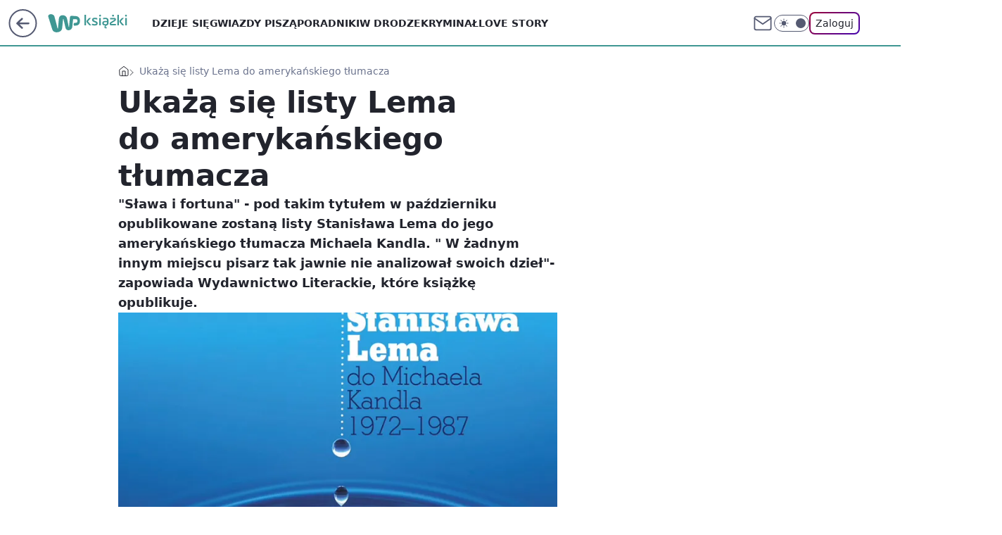

--- FILE ---
content_type: text/html; charset=utf-8
request_url: https://ksiazki.wp.pl/ukaza-sie-listy-lema-do-amerykanskiego-tumacza-6145956401354881a
body_size: 23307
content:
<!doctype html><html lang="pl"><head><meta charset="utf-8"><meta name="viewport" content="width=device-width, viewport-fit=cover, initial-scale=1"><meta http-equiv="Cache-Control" content="no-cache"><meta http-equiv="X-UA-Compatible" content="IE=Edge"><meta http-equiv="Expires" content="0"><meta name="logo" content="/staticfiles/logo.png"><script>
		// dot
		var TECH = true;
		var GOFER = true;
		var wp_dot_type = 'click';
		var appVersion = "v1.552.1";
		var wp_dot_addparams = {"bunchID":"235427","canonical":"https://ksiazki.wp.pl/ukaza-sie-listy-lema-do-amerykanskiego-tumacza-6145956401354881a","cauthor":"","ccategory":"","cdate":"2013-08-28","cedtype":"","ciab":"IAB1-1,IAB-v3-42","cid":"6145956401354881","corigin":"","cpagemax":1,"cpageno":1,"cplatform":"gofer","crepub":0,"csource":"PAP","csystem":"ncr","ctags":"listy,sława,stanisław lem,premiera książki","ctlength":3553,"ctype":"article","cuct":"","darkmode":false,"frontendVer":"v1.552.1|20260123","isLogged":false,"svid":"d4ce655c-c24b-4cc5-99ec-1e11cba520bd"};
		// wpjslib
		var WP = [];
		var wp_sn = "ksiazki";
		var rekid = "235427";
		var wp_push_notification_on = true;
		var wp_mobile = false;
		var wp_fb_id = "933316406876601";
		var wp_subscription = "";

		var wpStadcp = "0.000";
		var screeningv2 = true;
		var API_DOMAIN = '/';
		var API_STREAM = '/v1/stream';
		var API_GATEWAY = "/graphql";
		var API_HOST_ONE_LOGIN = "https://ksiazki.wp.pl";
		var WPP_VIDEO_EMBED = null || [];
		if (true) {
			var getPopoverAnchor = async () =>
				document.querySelector('[data-role="onelogin-button"]');
		}
		var wp_push_notification_on = true;
		var wp_onepager = true;
		var asyncNativeQueue = [];
		var wp_consent_logo = "/staticfiles/logo.png";
		var wp_consent_color = 'var(--wp-consent-color)';
		if (true) {
			var wp_pvid = "211d01bcdb9b77a21026";
		}

		if (false) {
			var wp_pixel_id = "";
		}
		if (true) {
			var onResizeCallback = function (layoutType) {
				window.wp_dot_addparams.layout = layoutType;
			};

			var applicationSize = {};
			if (false) {
				var breakpointNarrow = 0;
			} else {
				var breakpointNarrow = 1280;
			}
			function onResize() {
				applicationSize.innerWidth = window.innerWidth;
				applicationSize.type =
					window.innerWidth >= breakpointNarrow ? 'wide' : 'narrow';
				onResizeCallback(applicationSize.type);
			}
			onResize();
			window.addEventListener('resize', onResize);
		}

		var loadTimoeout = window.setTimeout(function () {
			window.WP.push(function () {
				window.WP.performance.registerMark('WPJStimeout');
				loadScript();
			});
		}, 3000);

		var loadScript = function () {
			window.clearTimeout(loadTimoeout);
			document.body.setAttribute('data-wp-loaded', 'true');
		};
		window.WP.push(function () {
			window.WP.gaf.loadBunch(false, loadScript, true);
			if (true) {
				window.WP.gaf.registerCommercialBreak(2);
			}
		});
		var __INIT_CONFIG__ = {"randvar":"hgZWoBKysZ","randomClasses":{"0":"sncQS","100":"oomjX","150":"sybKx","162":"EhEIm","180":"VqkAu","200":"UHtaE","250":"aAPqx","280":"PtAky","282":"uGZik","300":"YIGOh","312":"lPtmi","330":"NAuvS","332":"IpzGo","40":"oczHY","50":"hUgBE","60":"MFnKg","600":"jGPlx","662":"YlNen","712":"ANMCb","780":"OWhqb","810":"pjSup","82":"sLIYe","fullPageScreeningWallpaper":"OKVFI","hasPlaceholderPadding":"cfMNU","hasVerticalPlaceholderPadding":"vzvfk","panelPremiumScreeningWallpaper":"twfBd","placeholderMargin":"LrmpU","screeningContainer":"eFmkZ","screeningWallpaper":"WcqVQ","screeningWallpaperSecondary":"KNGnl","slot15ScreeningWallpaper":"LqcpG","slot16ScreeningWallpaper":"PomaE","slot17ScreeningWallpaper":"uKQSr","slot18ScreeningWallpaper":"eJFiA","slot19ScreeningWallpaper":"SKrLK","slot38ScreeningWallpaper":"zCqMS","slot3ScreeningWallpaper":"cVOYc","slot501ScreeningWallpaper":"KdIuj","slot75ScreeningWallpaper":"aqYbx","transparent":"sPTKS"},"productId":"6131408136676289","isMobile":false,"social":{"facebook":{"accountName":"wppopkultura","appId":"321990041587116","pages":[""]},"instagram":{"accountName":"wp_ksiazki"},"tiktok":{},"giphy":{},"x":{},"youtube":{},"linkedin":{}},"cookieDomain":".wp.pl","isLoggedIn":false,"user":{},"userApi":"/graphql","oneLoginApiHost":"","scriptSrc":"https://ksiazki.wp.pl/[base64]","isGridEnabled":false,"editorialIcon":{"iconUrl":"","url":"","text":""},"poll":{"id":"","title":"","photo":{"url":"","width":0,"height":0},"pollType":"","question":"","answers":null,"sponsored":false,"logoEnabled":false,"sponsorLogoFile":{"url":"","width":0,"height":0},"sponsorLogoLink":"","buttonText":"","buttonUrl":""},"abTestVariant":"","showExitDiscover":false,"isLanding":false,"scrollLockTimeout":0,"scrollMetricEnabled":false,"survicateSegments":"","isFeed":false,"isSuperApp":false,"oneLoginClientId":"wp-backend","weatherSrc":"","commonHeadSrc":"","userPanelCss":"https://ksiazki.wp.pl/[base64]","saveForLaterProductID":"5927206335214209","withNewestBottombar":true,"acid":"","withBottomRecommendationsSplit":false,"isCommentsPageAbTest":false};
		window["hgZWoBKysZ"] = function (
			element,
			slot,
			withPlaceholder,
			placeholder,
			options
		) {
			window.WP.push(function () {
				if (withPlaceholder && element.parentNode) {
					window.WP.gaf.registerPlaceholder(
						slot,
						element.parentNode,
						placeholder
					);
					if (true) {
						element.parentNode.style.display = 'none';
					}
				}
				if (false) {
					window.WP.gaf.registerSlot(slot, element, options);
				}
			});
		};
	</script><meta name="gaf" content="blzlrkhm"> <script>!function(e,f){try{if(!document.cookie.match('(^|;)\\s*WPdp=([^;]*)')||/google/i.test(window.navigator.userAgent))return;f.WP=f.WP||[];f.wp_pvid=f.wp_pvid||(function(){var output='';while(output.length<20){output+=Math.random().toString(16).substr(2);output=output.substr(0,20)}return output})(20);var abtest=function(){function e(t){return!(null==t)&&"object"==typeof t&&!Array.isArray(t)&&0<Object.keys(t).length}var t="",r=f.wp_abtest;return e(r)&&(t=Object.entries(r).map(([r,t])=>{if(e(t))return Object.entries(t).map(([t,e])=>r+"|"+t+"|"+e).join(";")}).join(";")),t}();var r,s,c=[["https://ksiazki","wp","pl/[base64]"]
.join('.'),["pvid="+f.wp_pvid,(s=e.cookie.match(/(^|;)\s*PWA_adbd\s*=\s*([^;]+)/),"PWA_adbd="+(s?s.pop():"2")),location.search.substring(1),(r=e.referrer,r&&"PWAref="+encodeURIComponent(r.replace(/^https?:\/\//,""))),f.wp_sn&&"sn="+f.wp_sn,abtest&&"abtest="+encodeURIComponent(abtest)].filter(Boolean).join("&")].join("/?");e.write('<scr'+'ipt src="'+c+'"><\/scr'+'ipt>')}catch(_){console.error(_)}}(document,window);</script><script id="hb" crossorigin="anonymous" src="https://ksiazki.wp.pl/[base64]"></script><title>Ukażą się listy Lema do amerykańskiego tłumacza</title><link href="https://ksiazki.wp.pl/ukaza-sie-listy-lema-do-amerykanskiego-tumacza-6145956401354881a" rel="canonical"><meta name="description" content="&#34;Sława i fortuna&#34; - pod takim tytułem w październiku opublikowane zostaną listy Stanisława Lema do jego amerykańskiego tłumacza Michaela Kandla. &#34; W żadnym innym miejscu pisarz tak jawnie nie analizował swoich..."> <meta name="author" content="Grupa Wirtualna Polska"><meta name="robots" content="max-image-preview:large"><meta property="og:type" content="article"><meta property="og:title" content="Ukażą się listy Lema do amerykańskiego tłumacza"><meta property="og:description" content="&#34;Sława i fortuna&#34; - pod takim tytułem w październiku opublikowane zostaną listy Stanisława Lema do jego amerykańskiego tłumacza Michaela Kandla. &#34; W żadnym innym miejscu pisarz tak jawnie nie analizował swoich..."><meta property="og:url" content="https://ksiazki.wp.pl/ukaza-sie-listy-lema-do-amerykanskiego-tumacza-6145956401354881a"><meta property="og:site_name" content="WP Książki"><meta property="og:locale" content="pl_PL"><meta property="og:article:tag" content="listy"><meta property="og:article:tag" content="sława"><meta property="og:article:tag" content="stanisław lem"><meta property="og:article:tag" content="premiera książki"><meta property="og:image" content="https://v.wpimg.pl/ODgxLmpwYCUGGjpeXwxtMEVCbgQZVWNmElp2T19Af30fSXxcR1gkNw4ZNgYZWTg0BBwiQwAbYCoCDz9CRkZ7cV5NellARnxxU0B0XF4dPyNFBQ"><meta property="og:image:width" content="709"><meta property="og:image:height" content="1017">  <meta property="og:image:type" content="image/png"><meta property="article:published_time" content="2013-08-28T13:35:18.000Z"> <meta property="article:modified_time" content="2013-08-28T13:35:18.000Z"><meta name="twitter:card" content="summary_large_image"><meta name="twitter:description" content="&#34;Sława i fortuna&#34; - pod takim tytułem w październiku opublikowane zostaną listy Stanisława Lema do jego amerykańskiego tłumacza Michaela Kandla. &#34; W żadnym innym miejscu pisarz tak jawnie nie analizował swoich..."><meta name="twitter:image" content="https://v.wpimg.pl/ODgxLmpwYCUGGjpeXwxtMEVCbgQZVWNmElp2T19Af30fSXxcR1gkNw4ZNgYZWTg0BBwiQwAbYCoCDz9CRkZ7cV5NellARnxxU0B0XF4dPyNFBQ"><meta name="fb:app_id" content="321990041587116"><meta name="fb:pages" content=""><script id="wpjslib6" type="module" src="https://ksiazki.wp.pl/[base64]" async="" crossorigin="anonymous"></script><script type="module" src="https://ksiazki.wp.pl/[base64]" crossorigin="anonymous"></script><script type="module" src="https://ksiazki.wp.pl/[base64]" crossorigin="anonymous"></script><link rel="apple-touch-icon" href="/staticfiles/icons/icon.png"><link rel="stylesheet" href="https://ksiazki.wp.pl/[base64]"><link rel="stylesheet" href="https://ksiazki.wp.pl/[base64]"><link rel="stylesheet" href="https://ksiazki.wp.pl/[base64]"><link rel="stylesheet" href="https://ksiazki.wp.pl/[base64]"><link rel="preload" as="image" href="https://v.wpimg.pl/NTQ4ODEuYTUwVjl3ag5sIHMObS0sV2J2JBZ1ZmpMfWIpAX1zah49PTBOJC1rAj43NVphNClaIDEmR2BydEF7bWQCe3R0RntgaQx-ai8FKXYs" fetchpriority="high"><meta name="breakpoints" content="629, 1139, 1365"><meta name="content-width" content="device-width, 630, 980, 1280"><link rel="manifest" href="/site.webmanifest"><meta name="mobile-web-app-capable" content="yes"><meta name="apple-mobile-web-app-capable" content="yes"><meta name="apple-mobile-web-app-status-bar-style" content="black-translucent"><meta name="theme-color" content="var(--color-brand)"><style>.hgZWoBKysZ{background-color:var(--color-neutral-25);position:relative;width:100%;min-height:200px;}.dark .hgZWoBKysZ{background-color:var(--color-neutral-850);}.cfMNU .hgZWoBKysZ{padding: 18px 16px 10px;}.sPTKS{background-color:transparent;}.dark .sPTKS{background-color:transparent;}.vzvfk{padding: 15px 0;}.LrmpU{margin:var(--wp-placeholder-margin);}.hUgBE{min-height:50px;}.YlNen{min-height:662px;}.aAPqx{min-height:250px;}.ANMCb{min-height:712px;}.pjSup{min-height:810px;}.oczHY{min-height:40px;}.VqkAu{min-height:180px;}.PtAky{min-height:280px;}.lPtmi{min-height:312px;}.EhEIm{min-height:162px;}.YIGOh{min-height:300px;}.MFnKg{min-height:60px;}.NAuvS{min-height:330px;}.sLIYe{min-height:82px;}.oomjX{min-height:100px;}.sybKx{min-height:150px;}.jGPlx{min-height:600px;}.OWhqb{min-height:780px;}.IpzGo{min-height:332px;}.UHtaE{min-height:200px;}.sncQS{min-height:0px;}.uGZik{min-height:282px;}</style></head><body class=""><meta itemprop="name" content="WP Książki"><div><div class="h-0"></div><script>(function(){var sc=document.currentScript;window[window.__INIT_CONFIG__.randvar](sc.previousElementSibling,6,false,{},{
    setNative: (dataNative, onViewCallback) => {
    window.asyncNativeQueue.push({
      action:"onPanelPremium",
      payload: { 
        screeningWallpaperClassName: "KNGnl", 
        dataNative: dataNative,
        onViewCallback: onViewCallback,
        
      }
})}});})()</script></div><div class="h-0"></div><script>(function(){var sc=document.currentScript;window[window.__INIT_CONFIG__.randvar](sc.previousElementSibling,10,false,{},undefined);})()</script> <div class="h-0"></div><script>(function(){var sc=document.currentScript;window[window.__INIT_CONFIG__.randvar](sc.previousElementSibling,89,false,{},undefined);})()</script> <div class="blzlrkhmh"></div><div class="sticky top-0 w-full z-300"><header data-st-area="header" id="service-header" class="bg-[--color-header-bg] h-[4.125rem] relative select-none w-full"><div class="max-w-[980px] pl-3 xl:max-w-[1280px] h-full w-full flex items-center mx-auto relative"><input class="peer hidden" id="menu-toggle-button" type="checkbox" autocomplete="off"><div class="hidden peer-checked:block"><div class="wp-header-menu"><div class="wp-link-column"><ul class="wp-link-list"><li><a class="wp-link px-4 py-3 block" href="https://ksiazki.wp.pl/dzieje-sie">Dzieje się</a></li><li><a class="wp-link px-4 py-3 block" href="https://ksiazki.wp.pl/gwiazdy-pisza">Gwiazdy piszą</a></li><li><a class="wp-link px-4 py-3 block" href="https://ksiazki.wp.pl/poradniki">Poradniki</a></li><li><a class="wp-link px-4 py-3 block" href="https://ksiazki.wp.pl/w-drodze">W drodze</a></li><li><a class="wp-link px-4 py-3 block" href="https://ksiazki.wp.pl/kryminal">Kryminał</a></li><li><a class="wp-link px-4 py-3 block" href="https://ksiazki.wp.pl/love-story">Love story</a></li><li><a class="wp-link px-4 py-3 block" href="https://ksiazki.wp.pl/biografie">Biografie</a></li><li><a class="wp-link px-4 py-3 block" href="https://ksiazki.wp.pl/ksiazki-dla-dzieci">Książki dla dzieci</a></li><li><a class="wp-link px-4 py-3 block" href="https://ksiazki.wp.pl/recenzje">Recenzje</a></li><li><a class="wp-link px-4 py-3 block" href="https://ksiazki.wp.pl/wideo">Wideo</a></li><li><a class="wp-link px-4 py-3 block" href="https://ksiazki.wp.pl/najnowsze">Najnowsze</a></li></ul><div class="wp-social-box"><span>Obserwuj nas na:</span><div><a class="cHJldmVudENC" href="https://www.facebook.com/wppopkultura"><svg xmlns="http://www.w3.org/2000/svg" fill="none" viewBox="0 0 24 24"><path stroke="currentColor" stroke-linecap="round" stroke-linejoin="round" stroke-width="1.5" d="M18 2.941h-3a5 5 0 0 0-5 5v3H7v4h3v8h4v-8h3l1-4h-4v-3a1 1 0 0 1 1-1h3z"></path></svg></a> <a class="cHJldmVudENC" href="https://www.instagram.com/wp_ksiazki"><svg xmlns="http://www.w3.org/2000/svg" fill="none" viewBox="0 0 24 24"><path stroke="currentColor" stroke-linecap="round" stroke-linejoin="round" stroke-width="1.5" d="M17 2.941H7a5 5 0 0 0-5 5v10a5 5 0 0 0 5 5h10a5 5 0 0 0 5-5v-10a5 5 0 0 0-5-5"></path><path stroke="currentColor" stroke-linecap="round" stroke-linejoin="round" stroke-width="1.5" d="M16 12.311a4 4 0 1 1-7.914 1.174A4 4 0 0 1 16 12.31Zm1.5-4.87h.01"></path></svg></a> </div></div></div><input class="peer hidden" id="wp-menu-link-none" name="wp-menu-links" type="radio" autocomplete="off" checked="checked"><div class="wp-teaser-column translate-x-[248px] peer-checked:translate-x-0"><div class="wp-header-menu-subtitle">Popularne w serwisie <span class="uppercase">WP Książki</span>:</div><div class="wp-teaser-grid"><a href="https://ksiazki.wp.pl/po-harrym-potterze-zaczela-pisac-kryminaly-nie-chciala-zeby-ktos-sie-dowiedzial-7033805961665280a" title="Po &#34;Harrym Potterze&#34; zaczęła pisać kryminały. Nie chciała, żeby ktoś się dowiedział"><div class="wp-img-placeholder"><img src="https://v.wpimg.pl/YTExMTY5djUkGjtndk57IGdCbz0wF3V2MFp3dnYGaGA9SXpidlMwOCAKKCQ2Gz4mMAgsIykbKThqGT09dkNoeyERPiQ1VCB7IBUvMT0aOzBwSXs3aVZ0YXRKKXltBDw2aBooZW8YYGUjSSxlaARvbXZJbyk" loading="lazy" class="wp-img" alt="Po &#34;Harrym Potterze&#34; zaczęła pisać kryminały. Nie chciała, żeby ktoś się dowiedział"></div><span class="wp-teaser-title">Po &#34;Harrym Potterze&#34; zaczęła pisać kryminały. Nie chciała, żeby ktoś się dowiedział</span> <span class="wp-teaser-author"></span></a><a href="https://ksiazki.wp.pl/wspomnienia-sekretarki-hitlera-do-konca-bede-czula-sie-wspolwinna-7033482459507456a" title="Wspomnienia sekretarki Hitlera. &#34;Do końca będę czuła się współwinna&#34;"><div class="wp-img-placeholder"><img src="https://v.wpimg.pl/ZmVjYThidQw3CC9nRxJ4GXRQez0BS3ZPI0hjdkdaa1kuW25iRw8zATMYPCQHRz0fIxo4IxhHKgF5Cyk9Rx9rQjIDKiQECCNCMwc7MQxGY1U3W2tkUFh3VG5SbHlcD2kJewtqbFhEalpnWT8xCwhiD2cIeyk" loading="lazy" class="wp-img" alt="Wspomnienia sekretarki Hitlera. &#34;Do końca będę czuła się współwinna&#34;"></div><span class="wp-teaser-title">Wspomnienia sekretarki Hitlera. &#34;Do końca będę czuła się współwinna&#34;</span> <span class="wp-teaser-author"></span></a><a href="https://ksiazki.wp.pl/kozuchowska-czyta-arcydzielo-wymagalo-to-ode-mnie-pokory-7032770519931584a" title="Kożuchowska czyta arcydzieło. &#34;Wymagało to ode mnie pokory&#34;"><div class="wp-img-placeholder"><img src="https://v.wpimg.pl/OGRjOGRiYCYzCDl0fRJtM3BQbS47S2NlJ0h1ZX1afnMqW3hxfQ8mKzcYKjc9Ryg1JxouMCJHPyt9Cz8ufR9-aDYDPDc-CDZoNwctIjZGfXBqCyxwZ1tiIzQLd2pmXColfwt2ImZEd3ViC3cjMVErJWBebTo" loading="lazy" class="wp-img" alt="Kożuchowska czyta arcydzieło. &#34;Wymagało to ode mnie pokory&#34;"></div><span class="wp-teaser-title">Kożuchowska czyta arcydzieło. &#34;Wymagało to ode mnie pokory&#34;</span> <span class="wp-teaser-author"></span></a><a href="https://ksiazki.wp.pl/stala-sie-hitem-40-lat-po-premierze-wsrod-jej-fanow-jest-tom-hanks-7032769092455168a" title="Stała się hitem 40 lat po premierze. Wśród jej fanów jest Tom Hanks"><div class="wp-img-placeholder"><img src="https://v.wpimg.pl/Y2M5YTEydlMsVy9nagJ7Rm8Pez0sW3UQOBdjdmpKaAY1BG5iah8wXihHPCQqVz5AOEU4IzVXKV5iVCk9ag9oHSlcKiQpGCAdKFg7MSFWbVYoBjoydhh0ASwCbnlxSGoHYA1uZH1UYAR-DDo3fBhoACxTeyk" loading="lazy" class="wp-img" alt="Stała się hitem 40 lat po premierze. Wśród jej fanów jest Tom Hanks"></div><span class="wp-teaser-title">Stała się hitem 40 lat po premierze. Wśród jej fanów jest Tom Hanks</span> <span class="wp-teaser-author"></span></a><a href="https://ksiazki.wp.pl/prl-wojsko-i-jarocin-fani-kryminalow-beda-zachwyceni-7032766839753408a" title="PRL, Wojsko i Jarocin. Fani kryminałów będą zachwyceni"><div class="wp-img-placeholder"><img src="https://v.wpimg.pl/Yjc5ODU3dgsCVzl3ekh7HkEPbS08EXVIFhd1ZnoAaF4bBHhyelUwBgZHKjQ6HT4YFkUuMyUdKQZMVD8tekVoRQdcPDQ5UiBFBlgtITEca1ICUXp9Mwt0WgAMf2lhVWoPTlcpcjAePF9SAC1zbAtsXVUMbTk" loading="lazy" class="wp-img" alt="PRL, Wojsko i Jarocin. Fani kryminałów będą zachwyceni"></div><span class="wp-teaser-title">PRL, Wojsko i Jarocin. Fani kryminałów będą zachwyceni</span> <span class="wp-teaser-author"></span></a><a href="https://ksiazki.wp.pl/wojciech-pszoniak-niknal-w-oczach-miesiac-przed-smiercia-chcial-wrocic-na-scene-7029492768062112a" title="Zmarł w samotności. Opisuje, co działo się przed śmiercią aktora"><div class="wp-img-placeholder"><img src="https://v.wpimg.pl/NmZhYmU2YQw7Ci9eeklsGXhSewQ8EGJPL0pjT3oBf1kiWW5belQnAT8aPB06HCkfLxg4GiUcPgF1CSkEekR_Qj4BKh05UzdCPwU7CDEddlo7Xz0PbQRjXGoLbEBhAiwMdwlsWmwffAs-DW8LNFArW2xfexA" loading="lazy" class="wp-img" alt="Zmarł w samotności. Opisuje, co działo się przed śmiercią aktora"></div><span class="wp-teaser-title">Zmarł w samotności. Opisuje, co działo się przed śmiercią aktora</span> <span class="wp-teaser-author"></span></a></div></div></div><div class="wp-header-menu-layer"></div></div><div class="header-back-button-container"><div id="wp-sg-back-button" class="back-button-container wp-back-sg" data-st-area="goToSG"><a href="/" data-back-link><svg class="back-button-icon" xmlns="http://www.w3.org/2000/svg" width="41" height="40" fill="none"><circle cx="20.447" cy="20" r="19" fill="transparent" stroke="currentColor" stroke-width="2"></circle> <path fill="currentColor" d="m18.5 12.682-.166.133-6.855 6.472a1 1 0 0 0-.089.099l.117-.126q-.087.082-.155.175l-.103.167-.075.179q-.06.178-.06.374l.016.193.053.208.08.178.103.16.115.131 6.853 6.47a1.4 1.4 0 0 0 1.897 0 1.213 1.213 0 0 0 .141-1.634l-.14-.157-4.537-4.283H28.44c.741 0 1.342-.566 1.342-1.266 0-.635-.496-1.162-1.143-1.252l-.199-.014-12.744-.001 4.536-4.281c.472-.445.519-1.14.141-1.634l-.14-.158a1.4 1.4 0 0 0-1.55-.237z"></path></svg></a></div><a href="https://www.wp.pl" title="Wirtualna Polska" class="wp-logo-link-cover" data-back-link></a><a href="/" class="cHJldmVudENC z-0" title="WP Książki" id="service_logo"><svg class="text-[--color-logo] max-w-[--logo-width] h-[--logo-height] align-middle mr-8"><use href="/staticfiles/siteLogoDesktop.svg#root"></use></svg></a></div><ul class="flex text-sm/[1.3125rem] gap-8  xl:flex hidden"><li class="flex items-center group relative"><a class="whitespace-nowrap group uppercase no-underline font-semibold hover:underline text-[--color-header-text] cHJldmVudENC" href="https://ksiazki.wp.pl/dzieje-sie">Dzieje się</a> </li><li class="flex items-center group relative"><a class="whitespace-nowrap group uppercase no-underline font-semibold hover:underline text-[--color-header-text] cHJldmVudENC" href="https://ksiazki.wp.pl/gwiazdy-pisza">Gwiazdy piszą</a> </li><li class="flex items-center group relative"><a class="whitespace-nowrap group uppercase no-underline font-semibold hover:underline text-[--color-header-text] cHJldmVudENC" href="https://ksiazki.wp.pl/poradniki">Poradniki</a> </li><li class="flex items-center group relative"><a class="whitespace-nowrap group uppercase no-underline font-semibold hover:underline text-[--color-header-text] cHJldmVudENC" href="https://ksiazki.wp.pl/w-drodze">W drodze</a> </li><li class="flex items-center group relative"><a class="whitespace-nowrap group uppercase no-underline font-semibold hover:underline text-[--color-header-text] cHJldmVudENC" href="https://ksiazki.wp.pl/kryminal">Kryminał</a> </li><li class="flex items-center group relative"><a class="whitespace-nowrap group uppercase no-underline font-semibold hover:underline text-[--color-header-text] cHJldmVudENC" href="https://ksiazki.wp.pl/love-story">Love story</a> </li></ul><div class="group mr-0 xl:ml-[3.5rem] flex flex-1 items-center justify-end"><div class="h-8 text-[--icon-light] flex items-center gap-4"><a id="wp-poczta-link" href="https://poczta.wp.pl/login/login.html" class="text-[--color-header-icon-light] block size-8 cHJldmVudENC"><svg viewBox="0 0 32 32" fill="none" xmlns="http://www.w3.org/2000/svg"><path d="M6.65944 6.65918H25.3412C26.6256 6.65918 27.6764 7.71003 27.6764 8.9944V23.0057C27.6764 24.2901 26.6256 25.3409 25.3412 25.3409H6.65944C5.37507 25.3409 4.32422 24.2901 4.32422 23.0057V8.9944C4.32422 7.71003 5.37507 6.65918 6.65944 6.65918Z" stroke="currentColor" stroke-width="1.8" stroke-linecap="round" stroke-linejoin="round"></path> <path d="M27.6764 8.99438L16.0003 17.1677L4.32422 8.99438" stroke="currentColor" stroke-width="1.8" stroke-linecap="round" stroke-linejoin="round"></path></svg></a><input type="checkbox" class="hidden" id="darkModeCheckbox"> <label class="wp-darkmode-toggle" for="darkModeCheckbox" aria-label="Włącz tryb ciemny"><div class="toggle-container"><div class="toggle-icon-dark"><svg viewBox="0 0 16 16" class="icon-moon" fill="currentColor" xmlns="http://www.w3.org/2000/svg"><path d="M15.293 11.293C13.8115 11.9631 12.161 12.1659 10.5614 11.8743C8.96175 11.5827 7.48895 10.8106 6.33919 9.66085C5.18944 8.5111 4.41734 7.0383 4.12574 5.43866C3.83415 3.83903 4.03691 2.18852 4.70701 0.707031C3.52758 1.24004 2.49505 2.05123 1.69802 3.07099C0.900987 4.09075 0.363244 5.28865 0.130924 6.56192C-0.101395 7.83518 -0.0213565 9.1458 0.364174 10.3813C0.749705 11.6169 1.42922 12.7404 2.34442 13.6556C3.25961 14.5708 4.38318 15.2503 5.61871 15.6359C6.85424 16.0214 8.16486 16.1014 9.43813 15.8691C10.7114 15.6368 11.9093 15.0991 12.9291 14.302C13.9488 13.505 14.76 12.4725 15.293 11.293V11.293Z"></path></svg></div><div class="toggle-icon-light"><svg fill="currentColor" class="icon-sun" xmlns="http://www.w3.org/2000/svg" viewBox="0 0 30 30"><path d="M 14.984375 0.98632812 A 1.0001 1.0001 0 0 0 14 2 L 14 5 A 1.0001 1.0001 0 1 0 16 5 L 16 2 A 1.0001 1.0001 0 0 0 14.984375 0.98632812 z M 5.796875 4.7988281 A 1.0001 1.0001 0 0 0 5.1015625 6.515625 L 7.2226562 8.6367188 A 1.0001 1.0001 0 1 0 8.6367188 7.2226562 L 6.515625 5.1015625 A 1.0001 1.0001 0 0 0 5.796875 4.7988281 z M 24.171875 4.7988281 A 1.0001 1.0001 0 0 0 23.484375 5.1015625 L 21.363281 7.2226562 A 1.0001 1.0001 0 1 0 22.777344 8.6367188 L 24.898438 6.515625 A 1.0001 1.0001 0 0 0 24.171875 4.7988281 z M 15 8 A 7 7 0 0 0 8 15 A 7 7 0 0 0 15 22 A 7 7 0 0 0 22 15 A 7 7 0 0 0 15 8 z M 2 14 A 1.0001 1.0001 0 1 0 2 16 L 5 16 A 1.0001 1.0001 0 1 0 5 14 L 2 14 z M 25 14 A 1.0001 1.0001 0 1 0 25 16 L 28 16 A 1.0001 1.0001 0 1 0 28 14 L 25 14 z M 7.9101562 21.060547 A 1.0001 1.0001 0 0 0 7.2226562 21.363281 L 5.1015625 23.484375 A 1.0001 1.0001 0 1 0 6.515625 24.898438 L 8.6367188 22.777344 A 1.0001 1.0001 0 0 0 7.9101562 21.060547 z M 22.060547 21.060547 A 1.0001 1.0001 0 0 0 21.363281 22.777344 L 23.484375 24.898438 A 1.0001 1.0001 0 1 0 24.898438 23.484375 L 22.777344 21.363281 A 1.0001 1.0001 0 0 0 22.060547 21.060547 z M 14.984375 23.986328 A 1.0001 1.0001 0 0 0 14 25 L 14 28 A 1.0001 1.0001 0 1 0 16 28 L 16 25 A 1.0001 1.0001 0 0 0 14.984375 23.986328 z"></path></svg></div></div><div class="toggle-icon-circle"></div></label><div class="relative"><form action="/auth/v1/sso/auth" data-role="onelogin-button" method="get" id="wp-login-form"><input type="hidden" name="continue_url" value="https://ksiazki.wp.pl/ukaza-sie-listy-lema-do-amerykanskiego-tumacza-6145956401354881a"> <button type="submit" class="wp-login-button">Zaloguj</button></form></div></div><div class="ml-[0.25rem] w-[3.375rem] flex items-center justify-center"><label role="button" for="menu-toggle-button" tab-index="0" aria-label="Menu" class="cursor-pointer flex items-center justify-center size-8 text-[--color-header-icon-light]"><div class="hidden peer-checked:group-[]:flex absolute top-0 right-0 w-[3.375rem] h-[4.4375rem] bg-white dark:bg-[--color-neutral-800] z-1 items-center justify-center rounded-t-2xl peer-checked:group-[]:text-[--icon-dark]"><svg xmlns="http://www.w3.org/2000/svg" width="32" height="32" viewBox="0 0 32 32" fill="none"><path d="M24 8 8 24M8 8l16 16" stroke="currentColor" stroke-width="1.8" stroke-linecap="round" stroke-linejoin="round"></path></svg></div><div class="flex peer-checked:group-[]:hidden h-8 w-8"><svg xmlns="http://www.w3.org/2000/svg" viewBox="0 0 32 32" fill="none"><path d="M5 19h22M5 13h22M5 7h22M5 25h22" stroke="currentColor" stroke-width="1.8" stroke-linecap="round" stroke-linejoin="round"></path></svg></div></label></div></div></div><hr class="absolute bottom-0 left-0 m-0 h-px w-full border-t border-solid border-[--color-brand]"><div id="user-panel-v2-root" class="absolute z-[9999] right-0 empty:hidden"></div></header> </div> <div class="relative flex w-full flex-col items-center" data-testid="screening-main"><div class="WcqVQ"><div class="absolute inset-0"></div></div><div class="w-full py-2 has-[div>div:not(:empty)]:p-0"><div class="eFmkZ"></div></div><div class="flex w-full flex-col items-center"><div class="KNGnl relative w-full"><div class="absolute inset-x-0 top-0"></div></div><div class="relative w-auto"><main class="wp-main-article" style="--nav-header-height: 90px;"><div class="breadcrumbs-wrapper"><ul class="breadcrumbs" itemscope itemtype="https://schema.org/BreadcrumbList"><li class="breadcrumbs-item breadcrumbs-home" itemprop="itemListElement" itemscope itemtype="https://schema.org/ListItem"><a class="breadcrumbs-item-link" href="https://ksiazki.wp.pl" title="WP Książki" itemprop="item"><svg xmlns="http://www.w3.org/2000/svg" fill="none" viewBox="0 0 16 16" class="HVbn"><path stroke="currentColor" stroke-linecap="round" stroke-linejoin="round" d="m2 6 6-4.666L14 6v7.334a1.333 1.333 0 0 1-1.333 1.333H3.333A1.333 1.333 0 0 1 2 13.334z"></path><path stroke="currentColor" stroke-linecap="round" stroke-linejoin="round" d="M6 14.667V8h4v6.667"></path></svg><span class="hidden" itemprop="name">WP Książki</span></a><meta itemprop="position" content="1"></li><li class="breadcrumbs-item breadcrumbs-material" itemprop="itemListElement" itemscope itemtype="https://schema.org/ListItem"><span itemprop="name">Ukażą się listy Lema do amerykańskiego tłumacza</span><meta itemprop="position" content="2"></li></ul></div><article data-st-area="article-article"><div class="flex mb-5"><div class="article-header flex-auto"><div><h1>Ukażą się listy Lema do amerykańskiego tłumacza </h1></div><div class="article-lead x-tts"><p>"Sława i fortuna" - pod takim tytułem w październiku opublikowane zostaną listy Stanisława Lema do jego amerykańskiego tłumacza Michaela Kandla. " W żadnym innym miejscu pisarz tak jawnie nie analizował swoich dzieł"- zapowiada Wydawnictwo Literackie, które książkę opublikuje.</p></div><div><div class="article-img-placeholder" data-mainmedia-photo><img width="936" height="527" alt="Obraz" src="https://v.wpimg.pl/NTQ4ODEuYTUwVjl3ag5sIHMObS0sV2J2JBZ1ZmpMfWIpAX1zah49PTBOJC1rAj43NVphNClaIDEmR2BydEF7bWQCe3R0RntgaQx-ai8FKXYs" data-link="https://v.wpimg.pl/NTQ4ODEuYTUwVjl3ag5sIHMObS0sV2J2JBZ1ZmpMfWIpAX1zah49PTBOJC1rAj43NVphNClaIDEmR2BydEF7bWQCe3R0RntgaQx-ai8FKXYs" class="wp-media-image" fetchpriority="high"></div><div class="article-img-source">Źródło zdjęć: © Elibri</div></div><div class="info-container"><div class="flex flex-wrap gap-2 items-center"><div class="info-avatar"><svg viewBox="0 0 46 46" fill="none" stroke="currentColor" xmlns="http://www.w3.org/2000/svg"><circle cx="23" cy="23" r="22.5" fill="none" stroke-width="0"></circle> <path d="M13 32v-2a5 5 0 0 1 5-5h10a5 5 0 0 1 5 5v2m-5-16a5 5 0 1 1-10 0 5 5 0 0 1 10 0Z" stroke-width="2" stroke-linecap="round"></path></svg></div><div class="flex flex-col"><div class="flex flex-wrap text-sm font-bold "></div><time class="wp-article-content-date" datetime="2013-08-28T13:35:18.000Z">28 sierpnia 2013, 15:35</time></div></div><div class="flex justify-between sm:justify-end gap-4 relative"><button class="wp-article-action comments top" data-vab-container="social_tools" data-vab-box="comments_button" data-vab-position="top" data-vab-index="2" data-location="/ukaza-sie-listy-lema-do-amerykanskiego-tumacza-6145956401354881a/komentarze?utm_medium=button_top&amp;utm_source=comments"><div class="flex items-center justify-center relative"><div class="wp-comment-dot"></div><svg xmlns="http://www.w3.org/2000/svg" width="16" height="16" fill="none"><path stroke="currentColor" stroke-linecap="round" stroke-linejoin="round" stroke-width="1.3" d="M14 7.6667a5.59 5.59 0 0 1-.6 2.5333 5.666 5.666 0 0 1-5.0667 3.1334 5.59 5.59 0 0 1-2.5333-.6L2 14l1.2667-3.8a5.586 5.586 0 0 1-.6-2.5333A5.667 5.667 0 0 1 5.8 2.6 5.59 5.59 0 0 1 8.3333 2h.3334A5.6535 5.6535 0 0 1 14 7.3334z"></path></svg></div>Skomentuj</button><div class="wp-article-action-button-container"><button id="wp-article-share-button" class="wp-article-action" type="button" data-vab-container="social_tools" data-vab-position="top" data-vab-box="share" data-vab-index="1"><svg xmlns="http://www.w3.org/2000/svg" width="16" height="16" fill="none"><g stroke="currentColor" stroke-linecap="round" stroke-linejoin="round" stroke-width="1.3" clip-path="url(#clip0_1847_293)"><path d="M12.714 5.0953c1.1834 0 2.1427-.9594 2.1427-2.1428S13.8974.8098 12.714.8098s-2.1427.9593-2.1427 2.1427.9593 2.1428 2.1427 2.1428M3.2863 10.2024c1.1834 0 2.1427-.9593 2.1427-2.1427S4.4697 5.917 3.2863 5.917s-2.1427.9593-2.1427 2.1427.9593 2.1427 2.1427 2.1427M12.714 15.1902c1.1834 0 2.1427-.9593 2.1427-2.1427s-.9593-2.1427-2.1427-2.1427-2.1427.9593-2.1427 2.1427.9593 2.1427 2.1427 2.1427M5.4287 9.3455l5.1425 2.5712M10.5712 4.2029 5.4287 6.774"></path></g> <defs><clipPath id="clip0_1847_293"><path fill="currentColor" d="M0 0h16v16H0z"></path></clipPath></defs></svg></button><div id="wp-article-share-menu" class="wp-article-share-menu"><button id="share-x" class="wp-article-share-option" data-vab-container="social_tools" data-vab-position="top" data-vab-box="share_twitter" data-vab-index="3"><span class="wp-article-share-icon"><svg xmlns="http://www.w3.org/2000/svg" fill="currentColor" viewBox="0 0 1200 1227"><path d="M714.163 519.284 1160.89 0h-105.86L667.137 450.887 357.328 0H0l468.492 681.821L0 1226.37h105.866l409.625-476.152 327.181 476.152H1200L714.137 519.284zM569.165 687.828l-47.468-67.894-377.686-540.24h162.604l304.797 435.991 47.468 67.894 396.2 566.721H892.476L569.165 687.854z"></path></svg></span> <span>Udostępnij na X</span></button> <button id="share-facebook" class="wp-article-share-option" data-vab-container="social_tools" data-vab-position="top" data-vab-box="share_facebook" data-vab-index="4"><span class="wp-article-share-icon"><svg xmlns="http://www.w3.org/2000/svg" fill="none" viewBox="0 0 24 24"><path stroke="currentColor" stroke-linecap="round" stroke-linejoin="round" stroke-width="1.5" d="M18 2.941h-3a5 5 0 0 0-5 5v3H7v4h3v8h4v-8h3l1-4h-4v-3a1 1 0 0 1 1-1h3z"></path></svg></span> <span>Udostępnij na Facebooku</span></button></div><button id="wp-article-save-button" type="button" class="group wp-article-action disabled:cursor-not-allowed" data-save-id="6145956401354881" data-save-type="ARTICLE" data-save-image="https://ksiazki.wpcdn.pl/news/6145956401354881.jpg" data-save-url="https://ksiazki.wp.pl/ukaza-sie-listy-lema-do-amerykanskiego-tumacza-6145956401354881a" data-save-title="Ukażą się listy Lema do amerykańskiego tłumacza" data-saved="false" data-vab-container="social_tools" data-vab-box="save_button" data-vab-position="top" data-vab-index="0"><svg xmlns="http://www.w3.org/2000/svg" width="12" height="15" fill="none"><path stroke="currentColor" stroke-linecap="round" stroke-linejoin="round" stroke-width="1.3" d="m10.6499 13.65-5-3.6111-5 3.6111V2.0945c0-.3831.1505-.7505.4184-1.0214A1.42 1.42 0 0 1 2.0785.65h7.1428c.379 0 .7423.1521 1.0102.423s.4184.6383.4184 1.0214z"></path></svg></button></div></div></div></div><div class="relative ml-4 flex w-[304px] shrink-0 flex-col flex-nowrap"> <div class="mt-3 w-full [--wp-placeholder-margin:0_0_24px_0]"><div class="hgZWoBKysZ LrmpU hUgBE sPTKS"><div class="h-0"></div><script>(function(){var sc=document.currentScript;window[window.__INIT_CONFIG__.randvar](sc.previousElementSibling,67,true,{"fixed":true,"top":90},undefined);})()</script></div></div><div class="sticky top-[--nav-header-height] w-full"><div class="hgZWoBKysZ jGPlx sPTKS"><div class="h-0"></div><script>(function(){var sc=document.currentScript;window[window.__INIT_CONFIG__.randvar](sc.previousElementSibling,36,true,{"fixed":true,"sticky":true,"top":90},undefined);})()</script></div></div></div></div><div class="my-6 grid w-full grid-cols-[624px_304px] gap-x-4 xl:grid-cols-[196px_724px_304px]"><aside role="complementary" class="relative hidden flex-none flex-col flex-nowrap xl:flex row-span-3"><div class="sticky top-[90px] hidden xl:block xl:-mt-1" id="article-left-rail"></div></aside><div class="wp-billboard col-span-2 [--wp-placeholder-margin:0_0_20px_0]"><div class="hgZWoBKysZ LrmpU YIGOh"><img role="presentation" class="absolute left-1/2 top-1/2 max-h-[80%] max-w-[100px] -translate-x-1/2 -translate-y-1/2" src="https://v.wpimg.pl/ZXJfd3AudTkrBBIAbg54LGhcRlAxHQUrPgJGH2MAeGJoSQ1eIBI_K2UHAEVuBTY5KQMMXC0RPyoVERQdMgM9ejc" loading="lazy" decoding="async"><div class="h-0"></div><script>(function(){var sc=document.currentScript;window[window.__INIT_CONFIG__.randvar](sc.previousElementSibling,3,true,{"fixed":true},{
    setNative: (dataNative, onViewCallback) => {
    window.asyncNativeQueue.push({
      action: "onAlternativeScreening",
      payload:{ 
            screeningWallpaperClassName: "WcqVQ", 
            alternativeContainerClassName: "eFmkZ", 
            slotNumber: 3,
            dataNative: dataNative,
            onViewCallback: onViewCallback
    }})}});})()</script></div></div><div class="flex flex-auto flex-col"><div class="mb-4 flex flex-col gap-6"> <div class="wp-content-text-raw x-tts" data-uxc="paragraph1" data-cpidx="0"><p><em>* " <a href="http://ksiazki.wp.pl/bid,73467,tytul,Slawa-i-fortuna-Listy-Stanislawa-Lema-do-Michaela-Kandla-1972-1987,ksiazka.html">Sława i fortuna</a> " - pod takim tytułem w październiku opublikowane zostaną listy <a href="https://ksiazki.wp.pl/stanislaw-lem-6149080543684737c">Stanisława Lema</a> do jego amerykańskiego tłumacza Michaela Kandla. " W żadnym innym miejscu pisarz tak jawnie nie analizował swoich dzieł"- zapowiada Wydawnictwo Literackie, które książkę opublikuje.</em>*</p></div> <div class="wp-content-text-raw x-tts" data-cpidx="1"><p>Listy pochodzą z lat 1972 - 1987. Lem napisał wtedy takie książki jak "Golem XIV", "Maska", "Fiasko" czy "Pokój na Ziemi".</p></div> <div class="wp-content-text-raw x-tts" data-cpidx="2"><p>"Stanisław Lem wraz z coraz częstszymi tłumaczeniami swoich utworów osiąga sukces poza granicami bloku socjalistycznego. Krok po kroku podbija Zachód. Głównym tematem listów pisanych do Michaela Kandla jest właśnie ów sukces. Lem szczegółowo, czasem poważnie, a czasem w zabawny sposób opowiada o swoich zmaganiach z nie do końca uczciwymi wydawcami, czytelnik dopuszczony jest do tajemnic, które wcześniej nie wychodziły na światło dzienne" - zapowiada wydawca.</p></div> <div class="hgZWoBKysZ aAPqx"><img role="presentation" class="absolute left-1/2 top-1/2 max-h-[80%] max-w-[100px] -translate-x-1/2 -translate-y-1/2" src="https://v.wpimg.pl/ZXJfd3AudTkrBBIAbg54LGhcRlAxHQUrPgJGH2MAeGJoSQ1eIBI_K2UHAEVuBTY5KQMMXC0RPyoVERQdMgM9ejc" loading="lazy" decoding="async"><div class="h-0"></div><script>(function(){var sc=document.currentScript;window[window.__INIT_CONFIG__.randvar](sc.previousElementSibling,5,true,{"fixed":true,"top":90},undefined);})()</script></div> <div class="wp-content-text-raw x-tts" data-cpidx="4"><p>Znawca twórczości Lema profesor <a href="https://ksiazki.wp.pl/jerzy-jarzebski-6149081234503297c">Jerzy Jarzębski</a> uważa, że korespondencja Lema z Kandlem <a href="https://ksiazki.wp.pl/lato-opowiesci-6146584723396225c">to opowieść</a> <a href="https://ksiazki.wp.pl/o-sukcesie-6148713398785665c">o sukcesie</a>, "o tym, jak nie sprzeniewierzając się intelektualnej rzetelności i artystycznej doskonałości, można coraz wyżej podnosić poprzeczkę, a jednocześnie nie rezygnować z milionów odbiorców, sławy wśród elit i nawet - z pieniędzy, które przychodzą nieco później, ale w ilościach więcej niż zadowalających - napisał Jarzębski.</p></div> <div class="wp-content-text-raw x-tts" data-cpidx="5"><p>Według niego opowieść Lema nie jest jednak radosna: <a href="https://ksiazki.wp.pl/to-wszystko-6148744572515969c">to wszystko</a> dzieje się w jednostkowym życiu, które wypełnione jest chorobami, rozczarowaniami, stopniowym osłabieniem wiary w potrzebę twórczości. Zarazem pojedynczy ludzie i całe społeczeństwa obnażają swe najgorsze cechy, historia wciąż zawodzi oczekiwania, zagadki świata nie znajdują definitywnych rozwiązań, a w miejsce Boga-opiekuna ludzkości, w którego nie sposób uwierzyć, wchodzi pustka daremnie szukająca wypełnienia".</p></div> <div class="wp-content-text-raw x-tts" data-cpidx="6"><p>Lem w swoich listach w wielu miejscach tłumaczy Michaelowi Kandlowi główne idee swych utworów. W żadnym innym miejscu pisarz tak jawnie nie analizował swoich dzieł. "Oczywiście Lem nie byłby sobą, gdyby także i w listach nie bawił się słowami i formą - duże partie tekstu to prawdziwe perełki i popis literackiego kunsztu, dzięki któremu mógł wodzić za nos cenzurę i opowiedzieć swemu amerykańskiemu tłumaczowi więcej niż oficjalnie mógł. Lem czasem sięga po formę naukowego wykładu, a czasami pełnymi garściami korzysta z dobrodziejstw innych gatunków: opowiadania, anegdoty, a nawet reportażu. To wszystko sprawia, że listy pisane do Kandla to najlepsza obok listów do Sławomira Mrożka korespondencja pozostawiona przez Stanisława Lema" - zapowiada wydawca.</p></div> <div class="hgZWoBKysZ aAPqx"><img role="presentation" class="absolute left-1/2 top-1/2 max-h-[80%] max-w-[100px] -translate-x-1/2 -translate-y-1/2" src="https://v.wpimg.pl/ZXJfd3AudTkrBBIAbg54LGhcRlAxHQUrPgJGH2MAeGJoSQ1eIBI_K2UHAEVuBTY5KQMMXC0RPyoVERQdMgM9ejc" loading="lazy" decoding="async"><div class="h-0"></div><script>(function(){var sc=document.currentScript;window[window.__INIT_CONFIG__.randvar](sc.previousElementSibling,11,true,{"fixed":true,"top":90},undefined);})()</script></div> <div class="wp-content-text-raw x-tts" data-cpidx="8"><p>Sekretarz pisarza Wojciech Zemek uważa, że listy do Michaela Kandla stanowią czystą esencję korespondencji Stanisława Lema. "Kandel pełni tutaj rolę uważnego słuchacza, odbiorcy doskonałego i katalizatora. Dzięki temu powstała bogata i wielopoziomowa relacja, którą czyta się jak świetną realistyczną powieść. Czytelnik otrzymuje spójne kompendium, będące z jednej strony komentarzem i kluczem do twórczości Lema, egzegezą jej naczelnych wątków, a z drugiej kopalnią wiadomości na temat samego autora".</p></div> <div class="wp-content-text-raw x-tts" data-cpidx="9"><p><em>* Książka " <a href="http://ksiazki.wp.pl/bid,73467,tytul,Slawa-i-fortuna-Listy-Stanislawa-Lema-do-Michaela-Kandla-1972-1987,ksiazka.html">Sława i fortuna. Listy do Michaela Kandla 1972 - 1987</a> " ukaże się 17 października, tuż przed Targami Książki w Krakowie .</em>*</p></div></div><div class="flex gap-4 flex-col" data-uxc="end_text"><div class="wp-article-source -mx-4 sm:mx-0 rounded-none sm:rounded"><span class="my-2">Źródło artykułu:</span> <img src="https://v.wpimg.pl/ZmJmYjNldQwrDy9ZYRd4GWhXewMnTnZPP09jSGEPdVx6XSFYekM8BCYIKw8-A3QKOBgpCzkcdB0mQjgaJ0MsXGUJMBk-ADsUZQg0CCsIdQ8oVWBZew1oQCgOOlxjWGtZfkBgWXdfd1h-Wj8IKA5pCH5eYUgz" width="100" height="24" alt="" class="mx-4 sm:mx-6"></div><div class="flex justify-between gap-4"><div class=""><input id="wp-articletags-tags-expand" name="tags-expand" type="checkbox"><div class="wp-articletags" data-st-area="article-tags"><a title="listy" class="cHJldmVudENC" href="/tag/listy" rel="tag">listy</a> <a title="sława" class="cHJldmVudENC" href="/tag/s%C5%82awa" rel="tag">sława</a> <a title="stanisław lem" class="cHJldmVudENC" href="/tag/stanis%C5%82aw%20lem" rel="tag">stanisław lem</a> <a title="premiera książki" class="wp-articletags-hidden cHJldmVudENC" href="/tag/premiera%20ksi%C4%85%C5%BCki" rel="tag">premiera książki</a> <label for="wp-articletags-tags-expand"><span>+1</span></label></div></div><button class="wp-article-action comments bottom" data-vab-container="social_tools" data-vab-box="comments_button" data-vab-position="bottom" data-vab-index="2" data-location="/ukaza-sie-listy-lema-do-amerykanskiego-tumacza-6145956401354881a/komentarze?utm_medium=button_bottom&amp;utm_source=comments"><div class="flex items-center justify-center relative"><div class="wp-comment-dot"></div><svg xmlns="http://www.w3.org/2000/svg" width="16" height="16" fill="none"><path stroke="currentColor" stroke-linecap="round" stroke-linejoin="round" stroke-width="1.3" d="M14 7.6667a5.59 5.59 0 0 1-.6 2.5333 5.666 5.666 0 0 1-5.0667 3.1334 5.59 5.59 0 0 1-2.5333-.6L2 14l1.2667-3.8a5.586 5.586 0 0 1-.6-2.5333A5.667 5.667 0 0 1 5.8 2.6 5.59 5.59 0 0 1 8.3333 2h.3334A5.6535 5.6535 0 0 1 14 7.3334z"></path></svg></div>Skomentuj</button></div></div></div><aside role="complementary" class="relative flex max-w-[304px] flex-none flex-col gap-5"><div id="article-right-rail"><div class="rail-container"><div class="sticky top-[--nav-header-height] w-full"><div class="hgZWoBKysZ jGPlx sPTKS"><div class="h-0"></div><script>(function(){var sc=document.currentScript;window[window.__INIT_CONFIG__.randvar](sc.previousElementSibling,37,true,{"fixed":true,"sticky":true,"top":90},undefined);})()</script></div></div></div></div><div class="flex-none"><div class="hgZWoBKysZ jGPlx sPTKS"><div class="h-0"></div><script>(function(){var sc=document.currentScript;window[window.__INIT_CONFIG__.randvar](sc.previousElementSibling,35,true,{"fixed":true,"sticky":true,"top":90},undefined);})()</script></div></div></aside></div></article><div class="hgZWoBKysZ YIGOh"><img role="presentation" class="absolute left-1/2 top-1/2 max-h-[80%] max-w-[100px] -translate-x-1/2 -translate-y-1/2" src="https://v.wpimg.pl/ZXJfd3AudTkrBBIAbg54LGhcRlAxHQUrPgJGH2MAeGJoSQ1eIBI_K2UHAEVuBTY5KQMMXC0RPyoVERQdMgM9ejc" loading="lazy" decoding="async"><div class="h-0"></div><script>(function(){var sc=document.currentScript;window[window.__INIT_CONFIG__.randvar](sc.previousElementSibling,15,true,{"fixed":true},undefined);})()</script></div> <div class="my-6 flex w-full gap-4 justify-end"><div class="flex-auto max-w-[920px]"><div class="wp-cockroach h-full flex flex-col gap-6" data-st-area="list-selected4you"><span class="wp-cockroach-header text-[22px]/7 font-bold text-center mt-6">Wybrane dla Ciebie</span><div class="grid xl:grid-cols-3 grid-cols-2 gap-4 lg:gap-6" data-uxc="start_recommendations"><div><div class="size-full"><div class="alternative-container-810"></div><div class="h-0"></div><script>(function(){var sc=document.currentScript;window[window.__INIT_CONFIG__.randvar](sc.previousElementSibling,810,false,{},{
setNative: (dataNative, onViewCallback) => {
    window.asyncNativeQueue.push({
        action:"onTeaser",
        payload: { 
          teaserClassName: "teaser-810",
          nativeSlotClassName: "teaser-native-810",
          alternativeContainerClassName: "alternative-container-810",
          dataNative: dataNative,
          onViewCallback: onViewCallback,
          template: "",
          onRenderCallback:(t)=>{window.__GOFER_FACTORY__.userActions.registerNative(t,0,12)}
        }
})}});})()</script><div class="teaser-native-810 wp-cockroach-native-teaser relative" data-position="1"></div><a class="wp-teaser teaser-810" href="https://ksiazki.wp.pl/po-harrym-potterze-zaczela-pisac-kryminaly-nie-chciala-zeby-ktos-sie-dowiedzial-7033805961665280a" title="Po &#34;Harrym Potterze&#34; zaczęła pisać kryminały. Nie chciała, żeby ktoś się dowiedział" data-service="ksiazki.wp.pl"><div class="wp-img-placeholder"><img src="https://v.wpimg.pl/YTExMTY5djUkGjtndk57IGdCbz0wF3V2MFp3dnYGbGQ9Vys9NVArMTUXYzMrQCk1MghjJDUaOCQsVztldlEwJzUULC12UDQ2IBxiNj0AaGImSC55bARrMGhMfDE7GDsxdE5gbWhTaDV0SXxiYAZodjg" loading="lazy" alt="Po &#34;Harrym Potterze&#34; zaczęła pisać kryminały. Nie chciała, żeby ktoś się dowiedział"></div><span class="wp-teaser-title">Po &#34;Harrym Potterze&#34; zaczęła pisać kryminały. Nie chciała, żeby ktoś się dowiedział</span> </a></div></div><div><div class="size-full"><div class="alternative-container-80"></div><div class="h-0"></div><script>(function(){var sc=document.currentScript;window[window.__INIT_CONFIG__.randvar](sc.previousElementSibling,80,false,{},{
setNative: (dataNative, onViewCallback) => {
    window.asyncNativeQueue.push({
        action:"onTeaser",
        payload: { 
          teaserClassName: "teaser-80",
          nativeSlotClassName: "teaser-native-80",
          alternativeContainerClassName: "alternative-container-80",
          dataNative: dataNative,
          onViewCallback: onViewCallback,
          template: "",
          onRenderCallback:(t)=>{window.__GOFER_FACTORY__.userActions.registerNative(t,1,12)}
        }
})}});})()</script><div class="teaser-native-80 wp-cockroach-native-teaser relative" data-position="2"></div><a class="wp-teaser teaser-80" href="https://ksiazki.wp.pl/wspomnienia-sekretarki-hitlera-do-konca-bede-czula-sie-wspolwinna-7033482459507456a" title="Wspomnienia sekretarki Hitlera. &#34;Do końca będę czuła się współwinna&#34;" data-service="ksiazki.wp.pl"><div class="wp-img-placeholder"><img src="https://v.wpimg.pl/ZmVjYThidQw3CC9nRxJ4GXRQez0BS3ZPI0hjdkdab10uRT89BAwoCCYFdzMaHCoMIRp3JARGOx0_RS9lRw0zHiYGOC1HDDcPMw52bVAIa19mUmh5UVFiWHteP2cMRDteblp0ZF9YaQszCThsClg4Tys" loading="lazy" alt="Wspomnienia sekretarki Hitlera. &#34;Do końca będę czuła się współwinna&#34;"></div><span class="wp-teaser-title">Wspomnienia sekretarki Hitlera. &#34;Do końca będę czuła się współwinna&#34;</span> </a></div></div><div><div class="size-full"><div class="alternative-container-811"></div><div class="h-0"></div><script>(function(){var sc=document.currentScript;window[window.__INIT_CONFIG__.randvar](sc.previousElementSibling,811,false,{},{
setNative: (dataNative, onViewCallback) => {
    window.asyncNativeQueue.push({
        action:"onTeaser",
        payload: { 
          teaserClassName: "teaser-811",
          nativeSlotClassName: "teaser-native-811",
          alternativeContainerClassName: "alternative-container-811",
          dataNative: dataNative,
          onViewCallback: onViewCallback,
          template: "",
          onRenderCallback:(t)=>{window.__GOFER_FACTORY__.userActions.registerNative(t,2,12)}
        }
})}});})()</script><div class="teaser-native-811 wp-cockroach-native-teaser relative" data-position="3"></div><a class="wp-teaser teaser-811" href="https://ksiazki.wp.pl/kozuchowska-czyta-arcydzielo-wymagalo-to-ode-mnie-pokory-7032770519931584a" title="Kożuchowska czyta arcydzieło. &#34;Wymagało to ode mnie pokory&#34;" data-service="ksiazki.wp.pl"><div class="wp-img-placeholder"><img src="https://v.wpimg.pl/OGRjOGRiYCYzCDl0fRJtM3BQbS47S2NlJ0h1ZX1aencqRSkuPgw9IiIFYSAgHD8mJRphNz5GLjc7RTl2fQ0mNCIGLj59DCIlNw5gdWVRLiRlX31qNg8uf39eeiIwRC5-N15if2BZLn82CXcjMFt7ZS8" loading="lazy" alt="Kożuchowska czyta arcydzieło. &#34;Wymagało to ode mnie pokory&#34;"></div><span class="wp-teaser-title">Kożuchowska czyta arcydzieło. &#34;Wymagało to ode mnie pokory&#34;</span> </a></div></div><div><div class="size-full"><div class="alternative-container-812"></div><div class="h-0"></div><script>(function(){var sc=document.currentScript;window[window.__INIT_CONFIG__.randvar](sc.previousElementSibling,812,false,{},{
setNative: (dataNative, onViewCallback) => {
    window.asyncNativeQueue.push({
        action:"onTeaser",
        payload: { 
          teaserClassName: "teaser-812",
          nativeSlotClassName: "teaser-native-812",
          alternativeContainerClassName: "alternative-container-812",
          dataNative: dataNative,
          onViewCallback: onViewCallback,
          template: "",
          onRenderCallback:(t)=>{window.__GOFER_FACTORY__.userActions.registerNative(t,3,12)}
        }
})}});})()</script><div class="teaser-native-812 wp-cockroach-native-teaser relative" data-position="4"></div><a class="wp-teaser teaser-812" href="https://ksiazki.wp.pl/stala-sie-hitem-40-lat-po-premierze-wsrod-jej-fanow-jest-tom-hanks-7032769092455168a" title="Stała się hitem 40 lat po premierze. Wśród jej fanów jest Tom Hanks" data-service="ksiazki.wp.pl"><div class="wp-img-placeholder"><img src="https://v.wpimg.pl/Y2M5YTEydlMsVy9nagJ7Rm8Pez0sW3UQOBdjdmpKbAI1Gj89KRwrVz1adzM3DClTOkV3JClWOEIkGi9lah0wQT1ZOC1qHDRQKFF2YCEcalErBjh5dhhuBWABaGdwVGEFfQ10bXNKYFEuDDhldxg_EDA" loading="lazy" alt="Stała się hitem 40 lat po premierze. Wśród jej fanów jest Tom Hanks"></div><span class="wp-teaser-title">Stała się hitem 40 lat po premierze. Wśród jej fanów jest Tom Hanks</span> </a></div></div><div><div class="size-full"><div class="alternative-container-813"></div><div class="h-0"></div><script>(function(){var sc=document.currentScript;window[window.__INIT_CONFIG__.randvar](sc.previousElementSibling,813,false,{},{
setNative: (dataNative, onViewCallback) => {
    window.asyncNativeQueue.push({
        action:"onTeaser",
        payload: { 
          teaserClassName: "teaser-813",
          nativeSlotClassName: "teaser-native-813",
          alternativeContainerClassName: "alternative-container-813",
          dataNative: dataNative,
          onViewCallback: onViewCallback,
          template: "",
          onRenderCallback:(t)=>{window.__GOFER_FACTORY__.userActions.registerNative(t,4,12)}
        }
})}});})()</script><div class="teaser-native-813 wp-cockroach-native-teaser relative" data-position="5"></div><a class="wp-teaser teaser-813" href="https://ksiazki.wp.pl/prl-wojsko-i-jarocin-fani-kryminalow-beda-zachwyceni-7032766839753408a" title="PRL, Wojsko i Jarocin. Fani kryminałów będą zachwyceni" data-service="ksiazki.wp.pl"><div class="wp-img-placeholder"><img src="https://v.wpimg.pl/Yjc5ODU3dgsCVzl3ekh7HkEPbS08EXVIFhd1ZnoAbFobGiktOVYrDxNaYSMnRikLFEVhNDkcOBoKGjl1elcwGRNZLj16VjQIBlFgdm1SPV9aU3dpZVBgWk4BKXcwHjsMVVBiIWACbAhUDHdxYgVgSB4" loading="lazy" alt="PRL, Wojsko i Jarocin. Fani kryminałów będą zachwyceni"></div><span class="wp-teaser-title">PRL, Wojsko i Jarocin. Fani kryminałów będą zachwyceni</span> </a></div></div><div><div class="size-full"><div class="alternative-container-81"></div><div class="h-0"></div><script>(function(){var sc=document.currentScript;window[window.__INIT_CONFIG__.randvar](sc.previousElementSibling,81,false,{},{
setNative: (dataNative, onViewCallback) => {
    window.asyncNativeQueue.push({
        action:"onTeaser",
        payload: { 
          teaserClassName: "teaser-81",
          nativeSlotClassName: "teaser-native-81",
          alternativeContainerClassName: "alternative-container-81",
          dataNative: dataNative,
          onViewCallback: onViewCallback,
          template: "",
          onRenderCallback:(t)=>{window.__GOFER_FACTORY__.userActions.registerNative(t,5,12)}
        }
})}});})()</script><div class="teaser-native-81 wp-cockroach-native-teaser relative" data-position="6"></div><a class="wp-teaser teaser-81" href="https://ksiazki.wp.pl/wojciech-pszoniak-niknal-w-oczach-miesiac-przed-smiercia-chcial-wrocic-na-scene-7029492768062112a" title="Zmarł w samotności. Opisuje, co działo się przed śmiercią aktora" data-service="ksiazki.wp.pl"><div class="wp-img-placeholder"><img src="https://v.wpimg.pl/NmZhYmU2YQw7Ci9eeklsGXhSewQ8EGJPL0pjT3oBe10iRz8EOVc8CCoHdwonRz4MLRh3HTkdLx0zRy9celYnHioEOBR6VyMPPwx2VWJTeQk4UG9AZAItWHdcaQ80Hy9YbVF0XzNWK1s8CTsIYwR5Tyc" loading="lazy" alt="Zmarł w samotności. Opisuje, co działo się przed śmiercią aktora"></div><span class="wp-teaser-title">Zmarł w samotności. Opisuje, co działo się przed śmiercią aktora</span> </a></div></div><div><div class="size-full"><div class="alternative-container-82"></div><div class="h-0"></div><script>(function(){var sc=document.currentScript;window[window.__INIT_CONFIG__.randvar](sc.previousElementSibling,82,false,{},{
setNative: (dataNative, onViewCallback) => {
    window.asyncNativeQueue.push({
        action:"onTeaser",
        payload: { 
          teaserClassName: "teaser-82",
          nativeSlotClassName: "teaser-native-82",
          alternativeContainerClassName: "alternative-container-82",
          dataNative: dataNative,
          onViewCallback: onViewCallback,
          template: "",
          onRenderCallback:(t)=>{window.__GOFER_FACTORY__.userActions.registerNative(t,6,12)}
        }
})}});})()</script><div class="teaser-native-82 wp-cockroach-native-teaser relative" data-position="7"></div><a class="wp-teaser teaser-82" href="https://ksiazki.wp.pl/jeden-z-hitowych-audioseriali-powraca-drugi-sezon-symbiozy-juz-dostepny-w-audiotece-7029212182846112a" title="Jeden z hitowych audioseriali powraca. Drugi sezon &#34;Symbiozy&#34; już dostępny w Audiotece" data-service="ksiazki.wp.pl"><div class="wp-img-placeholder"><img src="https://v.wpimg.pl/ZWY1ZDJmdTY4Uyx3ZRZ4I3sLeC0jT3Z1LBNgZmVeb2chHjwtJggoMiledCM4GCo2LkF0NCZCOycwHix1ZQkzJCldOz1lCDc1PFV1disLbjM8U2ppel5pNnQFb316QDhiOFJ3fHIMazI_BD52LA48dSQ" loading="lazy" alt="Jeden z hitowych audioseriali powraca. Drugi sezon &#34;Symbiozy&#34; już dostępny w Audiotece"></div><span class="wp-teaser-title">Jeden z hitowych audioseriali powraca. Drugi sezon &#34;Symbiozy&#34; już dostępny w Audiotece</span> </a></div></div><div><div class="size-full"><div class="alternative-container-814"></div><div class="h-0"></div><script>(function(){var sc=document.currentScript;window[window.__INIT_CONFIG__.randvar](sc.previousElementSibling,814,false,{},{
setNative: (dataNative, onViewCallback) => {
    window.asyncNativeQueue.push({
        action:"onTeaser",
        payload: { 
          teaserClassName: "teaser-814",
          nativeSlotClassName: "teaser-native-814",
          alternativeContainerClassName: "alternative-container-814",
          dataNative: dataNative,
          onViewCallback: onViewCallback,
          template: "",
          onRenderCallback:(t)=>{window.__GOFER_FACTORY__.userActions.registerNative(t,7,12)}
        }
})}});})()</script><div class="teaser-native-814 wp-cockroach-native-teaser relative" data-position="8"></div><a class="wp-teaser teaser-814" href="https://ksiazki.wp.pl/rozkochal-zabil-i-przejal-majatek-trzech-kobiet-katarzyna-bonda-napisala-o-nim-ksiazke-7028512110926432a" title="Rozkochał, zabił i okradł trzy kobiety. Napisała o nim książkę" data-service="ksiazki.wp.pl"><div class="wp-img-placeholder"><img src="https://v.wpimg.pl/MzZjYjc1Yhs7CC9ZTEpvDnhQewMKE2FYL0hjSEwCeEoiRT8DD1Q_HyoFdw0RRD0bLRp3Gg8eLAozRS9bTFUkCSoGOBNMVCAYPw52XgVSek0_XG5HU1N8G3deYAlXHHRIbgx0CVRSfUlsCTtdVlB8WCc" loading="lazy" alt="Rozkochał, zabił i okradł trzy kobiety. Napisała o nim książkę"></div><span class="wp-teaser-title">Rozkochał, zabił i okradł trzy kobiety. Napisała o nim książkę</span> </a></div></div><div><div class="size-full"><div class="alternative-container-815"></div><div class="h-0"></div><script>(function(){var sc=document.currentScript;window[window.__INIT_CONFIG__.randvar](sc.previousElementSibling,815,false,{},{
setNative: (dataNative, onViewCallback) => {
    window.asyncNativeQueue.push({
        action:"onTeaser",
        payload: { 
          teaserClassName: "teaser-815",
          nativeSlotClassName: "teaser-native-815",
          alternativeContainerClassName: "alternative-container-815",
          dataNative: dataNative,
          onViewCallback: onViewCallback,
          template: "",
          onRenderCallback:(t)=>{window.__GOFER_FACTORY__.userActions.registerNative(t,8,12)}
        }
})}});})()</script><div class="teaser-native-815 wp-cockroach-native-teaser relative" data-position="9"></div><a class="wp-teaser teaser-815" href="https://ksiazki.wp.pl/wydawnictwo-oficjalnie-przeprasza-synow-kory-za-jej-biografie-7028496725502528a" title="Wydawnictwo oficjalnie przeprasza synów Kory za jej biografię" data-service="ksiazki.wp.pl"><div class="wp-img-placeholder"><img src="https://v.wpimg.pl/MmYxNDIxYgw4Gjh3ZgNvGXtCbC0gWmFPLFp0ZmZLeF0hVygtJR0_CCkXYCM7DT0MLghgNCVXLB0wVzh1ZhwkHikULz1mHSAPPBxhJ3hKewltSShpLxl4W3RMLXV8VSwLYEFjfSpLdF8_SXp2eE14TyQ" loading="lazy" alt="Wydawnictwo oficjalnie przeprasza synów Kory za jej biografię"></div><span class="wp-teaser-title">Wydawnictwo oficjalnie przeprasza synów Kory za jej biografię</span> </a></div></div><div><div class="size-full"><div class="alternative-container-816"></div><div class="h-0"></div><script>(function(){var sc=document.currentScript;window[window.__INIT_CONFIG__.randvar](sc.previousElementSibling,816,false,{},{
setNative: (dataNative, onViewCallback) => {
    window.asyncNativeQueue.push({
        action:"onTeaser",
        payload: { 
          teaserClassName: "teaser-816",
          nativeSlotClassName: "teaser-native-816",
          alternativeContainerClassName: "alternative-container-816",
          dataNative: dataNative,
          onViewCallback: onViewCallback,
          template: "",
          onRenderCallback:(t)=>{window.__GOFER_FACTORY__.userActions.registerNative(t,9,12)}
        }
})}});})()</script><div class="teaser-native-816 wp-cockroach-native-teaser relative" data-position="10"></div><a class="wp-teaser teaser-816" href="https://ksiazki.wp.pl/s/magazyn-retro/bronislaw-pilsudski-planowal-zamach-na-cara-skazano-go-na-15-lat-katorgi-7028163465235040a" title="Planował zamach na cara, skazano go na 15 lat katorgi. Wrócił do Polski bez syna i ciężarnej żony" data-service="ksiazki.wp.pl"><div class="wp-img-placeholder"><img src="https://v.wpimg.pl/ZmE3MTY3dQwkUTtndkh4GWcJbz0wEXZPMBF3dnYAb109HCs9NVYoCDVcYzMrRioMMkNjJDUcOx0sHDtldlczHjVfLC12VjcPIFdibT0KOQl9BnR5aAI-WWgHe2I7HmNbcFdgZGoLPwskBHxibgtuTzg" loading="lazy" alt="Planował zamach na cara, skazano go na 15 lat katorgi. Wrócił do Polski bez syna i ciężarnej żony"></div><span class="wp-teaser-title">Planował zamach na cara, skazano go na 15 lat katorgi. Wrócił do Polski bez syna i ciężarnej żony</span> </a></div></div><div><div class="size-full"><div class="alternative-container-817"></div><div class="h-0"></div><script>(function(){var sc=document.currentScript;window[window.__INIT_CONFIG__.randvar](sc.previousElementSibling,817,false,{},{
setNative: (dataNative, onViewCallback) => {
    window.asyncNativeQueue.push({
        action:"onTeaser",
        payload: { 
          teaserClassName: "teaser-817",
          nativeSlotClassName: "teaser-native-817",
          alternativeContainerClassName: "alternative-container-817",
          dataNative: dataNative,
          onViewCallback: onViewCallback,
          template: "",
          onRenderCallback:(t)=>{window.__GOFER_FACTORY__.userActions.registerNative(t,10,12)}
        }
})}});})()</script><div class="teaser-native-817 wp-cockroach-native-teaser relative" data-position="11"></div><a class="wp-teaser teaser-817" href="https://ksiazki.wp.pl/rzad-tuska-ignoruje-apel-chce-przyjac-prawo-niekorzystne-dla-polski-7028067959061472a" title="Rząd Tuska ignoruje apel. Chce przyjąć prawo niekorzystne dla Polski" data-service="ksiazki.wp.pl"><div class="wp-img-placeholder"><img src="https://v.wpimg.pl/NzIzMWZmYRsoGDtkdRZsDmtAbz4zT2JYPFh3dXVee0oxVSs-Ngg8HzkVYzAoGD4bPgpjJzZCLwogVTtmdQknCTkWLC51CCMYLB5iMT8ILU97H3R6Yw8rG2ROf2ZpQHdOcUtgYW9afE17SXwxPFR_WDQ" loading="lazy" alt="Rząd Tuska ignoruje apel. Chce przyjąć prawo niekorzystne dla Polski"></div><span class="wp-teaser-title">Rząd Tuska ignoruje apel. Chce przyjąć prawo niekorzystne dla Polski</span> </a></div></div><div data-uxc="end_recommendations"><div class="size-full"><div class="alternative-container-83"></div><div class="h-0"></div><script>(function(){var sc=document.currentScript;window[window.__INIT_CONFIG__.randvar](sc.previousElementSibling,83,false,{},{
setNative: (dataNative, onViewCallback) => {
    window.asyncNativeQueue.push({
        action:"onTeaser",
        payload: { 
          teaserClassName: "teaser-83",
          nativeSlotClassName: "teaser-native-83",
          alternativeContainerClassName: "alternative-container-83",
          dataNative: dataNative,
          onViewCallback: onViewCallback,
          template: "",
          onRenderCallback:(t)=>{window.__GOFER_FACTORY__.userActions.registerNative(t,11,12)}
        }
})}});})()</script><div class="teaser-native-83 wp-cockroach-native-teaser relative" data-position="12"></div><a class="wp-teaser teaser-83" href="https://ksiazki.wp.pl/czarolina-6-tajemnice-wyspy-niebezpieczne-eksperymenty-recenzja-7027952513788896a" title="&#34;Czarolina – 6. Tajemnice wyspy&#34;: Niebezpieczne eksperymenty [RECENZJA]" data-service="ksiazki.wp.pl"><div class="wp-img-placeholder"><img src="https://v.wpimg.pl/OWEzN2ZiYDYkGDgBdRJtI2dAbFszS2N1MFh0EHVaemc9VShbNgw9MjUVYFUoHD82MgpgQjZGLicsVTgDdQ0mJDUWL0t1DCI1IB5hBmJffTIhTXgfbA96M2hOLQBvRC42JkpjATtZKm4kSXlUOF93dTg" loading="lazy" alt="&#34;Czarolina – 6. Tajemnice wyspy&#34;: Niebezpieczne eksperymenty [RECENZJA]"></div><span class="wp-teaser-title">&#34;Czarolina – 6. Tajemnice wyspy&#34;: Niebezpieczne eksperymenty [RECENZJA]</span> </a></div></div></div></div></div><aside role="complementary" class="relative flex flex-col w-[304px] flex-none"><div class="sticky top-[--nav-header-height] w-full"><div class="hgZWoBKysZ jGPlx sPTKS"><img role="presentation" class="absolute left-1/2 top-1/2 max-h-[80%] max-w-[100px] -translate-x-1/2 -translate-y-1/2" src="https://v.wpimg.pl/ZXJfd3AudTkrBBIAbg54LGhcRlAxHQUrPgJGH2MAeGJoSQ1eIBI_K2UHAEVuBTY5KQMMXC0RPyoVERQdMgM9ejc" loading="lazy" decoding="async"><div class="h-0"></div><script>(function(){var sc=document.currentScript;window[window.__INIT_CONFIG__.randvar](sc.previousElementSibling,541,true,{"fixed":true,"sticky":true,"top":90},undefined);})()</script></div></div></aside></div><div id="scrollboost" data-id="6145956401354881" data-device="desktop" data-testid="scrollboost"><div class="flex flex-col gap-4 pt-4"><div class="hgZWoBKysZ YIGOh"><img role="presentation" class="absolute left-1/2 top-1/2 max-h-[80%] max-w-[100px] -translate-x-1/2 -translate-y-1/2" src="https://v.wpimg.pl/ZXJfd3AudTkrBBIAbg54LGhcRlAxHQUrPgJGH2MAeGJoSQ1eIBI_K2UHAEVuBTY5KQMMXC0RPyoVERQdMgM9ejc" loading="lazy" decoding="async"><div class="h-0"></div><script>(function(){var sc=document.currentScript;window[window.__INIT_CONFIG__.randvar](sc.previousElementSibling,70,true,{"fixed":true},undefined);})()</script></div><div class="flex gap-4"><div data-scrollboost="0" class="max-h-[870px] flex-1 h-full w-full bg-[--color-neutral-50] dark:bg-[--color-neutral-900]"></div><aside class="relative flex w-[304px] flex-none flex-col flex-nowrap pt-4 gap-5"><div class="sticky top-[--nav-header-height] w-full"><div class="hgZWoBKysZ jGPlx sPTKS"><img role="presentation" class="absolute left-1/2 top-1/2 max-h-[80%] max-w-[100px] -translate-x-1/2 -translate-y-1/2" src="https://v.wpimg.pl/ZXJfd3AudTkrBBIAbg54LGhcRlAxHQUrPgJGH2MAeGJoSQ1eIBI_K2UHAEVuBTY5KQMMXC0RPyoVERQdMgM9ejc" loading="lazy" decoding="async"><div class="h-0"></div><script>(function(){var sc=document.currentScript;window[window.__INIT_CONFIG__.randvar](sc.previousElementSibling,79,true,{"fixed":true,"sticky":true,"top":90},undefined);})()</script></div></div></aside></div></div><div class="flex flex-col gap-4 pt-4"><div class="flex gap-4"><div data-scrollboost="1" class="max-h-[870px] flex-1 h-full w-full bg-[--color-neutral-50] dark:bg-[--color-neutral-900]"></div><aside class="relative flex w-[304px] flex-none flex-col flex-nowrap pt-4 gap-5"><div class="sticky top-[--nav-header-height] w-full"><div class="hgZWoBKysZ jGPlx sPTKS"><img role="presentation" class="absolute left-1/2 top-1/2 max-h-[80%] max-w-[100px] -translate-x-1/2 -translate-y-1/2" src="https://v.wpimg.pl/ZXJfd3AudTkrBBIAbg54LGhcRlAxHQUrPgJGH2MAeGJoSQ1eIBI_K2UHAEVuBTY5KQMMXC0RPyoVERQdMgM9ejc" loading="lazy" decoding="async"><div class="h-0"></div><script>(function(){var sc=document.currentScript;window[window.__INIT_CONFIG__.randvar](sc.previousElementSibling,72,true,{"fixed":true,"sticky":true,"top":90},undefined);})()</script></div></div></aside></div></div><div class="flex flex-col gap-4 pt-4"><div class="hgZWoBKysZ YIGOh"><img role="presentation" class="absolute left-1/2 top-1/2 max-h-[80%] max-w-[100px] -translate-x-1/2 -translate-y-1/2" src="https://v.wpimg.pl/ZXJfd3AudTkrBBIAbg54LGhcRlAxHQUrPgJGH2MAeGJoSQ1eIBI_K2UHAEVuBTY5KQMMXC0RPyoVERQdMgM9ejc" loading="lazy" decoding="async"><div class="h-0"></div><script>(function(){var sc=document.currentScript;window[window.__INIT_CONFIG__.randvar](sc.previousElementSibling,90,true,{"fixed":true},undefined);})()</script></div><div class="flex gap-4"><div data-scrollboost="2" class="max-h-[870px] flex-1 h-full w-full bg-[--color-neutral-50] dark:bg-[--color-neutral-900]"></div><aside class="relative flex w-[304px] flex-none flex-col flex-nowrap pt-4 gap-5"><div class="sticky top-[--nav-header-height] w-full"><div class="hgZWoBKysZ jGPlx sPTKS"><img role="presentation" class="absolute left-1/2 top-1/2 max-h-[80%] max-w-[100px] -translate-x-1/2 -translate-y-1/2" src="https://v.wpimg.pl/ZXJfd3AudTkrBBIAbg54LGhcRlAxHQUrPgJGH2MAeGJoSQ1eIBI_K2UHAEVuBTY5KQMMXC0RPyoVERQdMgM9ejc" loading="lazy" decoding="async"><div class="h-0"></div><script>(function(){var sc=document.currentScript;window[window.__INIT_CONFIG__.randvar](sc.previousElementSibling,99,true,{"fixed":true,"sticky":true,"top":90},undefined);})()</script></div></div></aside></div></div><div class="flex flex-col gap-4 pt-4"><div class="flex gap-4"><div data-scrollboost="3" class="max-h-[870px] flex-1 h-full w-full bg-[--color-neutral-50] dark:bg-[--color-neutral-900]"></div><aside class="relative flex w-[304px] flex-none flex-col flex-nowrap pt-4 gap-5"><div class="sticky top-[--nav-header-height] w-full"><div class="hgZWoBKysZ jGPlx sPTKS"><img role="presentation" class="absolute left-1/2 top-1/2 max-h-[80%] max-w-[100px] -translate-x-1/2 -translate-y-1/2" src="https://v.wpimg.pl/ZXJfd3AudTkrBBIAbg54LGhcRlAxHQUrPgJGH2MAeGJoSQ1eIBI_K2UHAEVuBTY5KQMMXC0RPyoVERQdMgM9ejc" loading="lazy" decoding="async"><div class="h-0"></div><script>(function(){var sc=document.currentScript;window[window.__INIT_CONFIG__.randvar](sc.previousElementSibling,92,true,{"fixed":true,"sticky":true,"top":90},undefined);})()</script></div></div></aside></div></div><div class="flex flex-col gap-4 pt-4"><div class="hgZWoBKysZ YIGOh"><img role="presentation" class="absolute left-1/2 top-1/2 max-h-[80%] max-w-[100px] -translate-x-1/2 -translate-y-1/2" src="https://v.wpimg.pl/ZXJfd3AudTkrBBIAbg54LGhcRlAxHQUrPgJGH2MAeGJoSQ1eIBI_K2UHAEVuBTY5KQMMXC0RPyoVERQdMgM9ejc" loading="lazy" decoding="async"><div class="h-0"></div><script>(function(){var sc=document.currentScript;window[window.__INIT_CONFIG__.randvar](sc.previousElementSibling,50,true,{"fixed":true},undefined);})()</script></div><div class="flex gap-4"><div data-scrollboost="4" class="max-h-[870px] flex-1 h-full w-full bg-[--color-neutral-50] dark:bg-[--color-neutral-900]"></div><aside class="relative flex w-[304px] flex-none flex-col flex-nowrap pt-4 gap-5"><div class="sticky top-[--nav-header-height] w-full"><div class="hgZWoBKysZ jGPlx sPTKS"><img role="presentation" class="absolute left-1/2 top-1/2 max-h-[80%] max-w-[100px] -translate-x-1/2 -translate-y-1/2" src="https://v.wpimg.pl/ZXJfd3AudTkrBBIAbg54LGhcRlAxHQUrPgJGH2MAeGJoSQ1eIBI_K2UHAEVuBTY5KQMMXC0RPyoVERQdMgM9ejc" loading="lazy" decoding="async"><div class="h-0"></div><script>(function(){var sc=document.currentScript;window[window.__INIT_CONFIG__.randvar](sc.previousElementSibling,59,true,{"fixed":true,"sticky":true,"top":90},undefined);})()</script></div></div></aside></div></div><div class="flex flex-col gap-4 pt-4"><div class="flex gap-4"><div data-scrollboost="5" class="max-h-[870px] flex-1 h-full w-full bg-[--color-neutral-50] dark:bg-[--color-neutral-900]"></div><aside class="relative flex w-[304px] flex-none flex-col flex-nowrap pt-4 gap-5"><div class="sticky top-[--nav-header-height] w-full"><div class="hgZWoBKysZ jGPlx sPTKS"><img role="presentation" class="absolute left-1/2 top-1/2 max-h-[80%] max-w-[100px] -translate-x-1/2 -translate-y-1/2" src="https://v.wpimg.pl/ZXJfd3AudTkrBBIAbg54LGhcRlAxHQUrPgJGH2MAeGJoSQ1eIBI_K2UHAEVuBTY5KQMMXC0RPyoVERQdMgM9ejc" loading="lazy" decoding="async"><div class="h-0"></div><script>(function(){var sc=document.currentScript;window[window.__INIT_CONFIG__.randvar](sc.previousElementSibling,52,true,{"fixed":true,"sticky":true,"top":90},undefined);})()</script></div></div></aside></div></div></div><div class="w-full gap-x-4 xl:ml-auto max-w-[624px] xl:max-w-[726px] mr-[320px]"><div id="comments-root" class="cHJldmVudENC" data-material-id="6145956401354881" data-comments-count="0" data-comments-url="/ukaza-sie-listy-lema-do-amerykanskiego-tumacza-6145956401354881a/komentarze?utm_medium=all_comments&amp;utm_source=comments"></div></div></main><div class="mt-6"><div class="hgZWoBKysZ UHtaE"><img role="presentation" class="absolute left-1/2 top-1/2 max-h-[80%] max-w-[100px] -translate-x-1/2 -translate-y-1/2" src="https://v.wpimg.pl/ZXJfd3AudTkrBBIAbg54LGhcRlAxHQUrPgJGH2MAeGJoSQ1eIBI_K2UHAEVuBTY5KQMMXC0RPyoVERQdMgM9ejc" loading="lazy" decoding="async"><div class="h-0"></div><script>(function(){var sc=document.currentScript;window[window.__INIT_CONFIG__.randvar](sc.previousElementSibling,53,true,{},undefined);})()</script></div></div></div></div></div> <footer class="mt-6" data-uxc="bottom_site" data-st-area="footer"><hr class="m-0 h-px w-full border-t border-solid border-[--color-brand]"> <div class="bg-[--bg-content] grid pt-4 lg:pt-[70px]"><input class="peer hidden group/footer" name="footer-expand" type="checkbox" id="footer-expand"><div class="mx-auto w-[964px] xl:w-[1280px] group pb-8 px-2"><div class="grid grid-cols-4 gap-2"><div><div class="mb-1 w-full text-xs font-semibold uppercase whitespace-nowrap">Autorzy</div><ul class="grid gap-y-1"><li class="text-xs/[18px]"><a href="https://ksiazki.wp.pl/j-d-robb-6150232031615105c" class="font-normal text-inherit no-underline hover:text-[--color-brand] whitespace-nowrap transition cHJldmVudENC">J.D. Robb</a></li><li class="text-xs/[18px]"><a href="https://ksiazki.wp.pl/andrzej-sapkowski-6149072235603585c" class="font-normal text-inherit no-underline hover:text-[--color-brand] whitespace-nowrap transition cHJldmVudENC">Andrzej Sapkowski</a></li><li class="text-xs/[18px]"><a href="https://ksiazki.wp.pl/olga-tokarczuk-6149088081406081c" class="font-normal text-inherit no-underline hover:text-[--color-brand] whitespace-nowrap transition cHJldmVudENC">Olga Tokarczuk</a></li><li class="text-xs/[18px]"><a href="https://ksiazki.wp.pl/harlan-coben-6150170581415553c" class="font-normal text-inherit no-underline hover:text-[--color-brand] whitespace-nowrap transition cHJldmVudENC">Harlan Coben</a></li><li class="text-xs/[18px]"><a href="https://ksiazki.wp.pl/stephen-king-6149079037752961c" class="font-normal text-inherit no-underline hover:text-[--color-brand] whitespace-nowrap transition cHJldmVudENC">Stephen King</a></li><li class="text-xs/[18px]"><a href="https://ksiazki.wp.pl/remigiusz-mroz-6150515312367745c" class="font-normal text-inherit no-underline hover:text-[--color-brand] whitespace-nowrap transition cHJldmVudENC">Remigiusz Mróz</a></li><li class="text-xs/[18px]"><a href="https://ksiazki.wp.pl/katarzyna-michalak-6149080294397569c" class="font-normal text-inherit no-underline hover:text-[--color-brand] whitespace-nowrap transition cHJldmVudENC">Katarzyna Michalak</a></li><li class="text-xs/[18px]"><a href="https://ksiazki.wp.pl/katarzyna-bonda-6149096591595649c" class="font-normal text-inherit no-underline hover:text-[--color-brand] whitespace-nowrap transition cHJldmVudENC">Katarzyna Bonda</a></li><li class="text-xs/[18px]"><a href="https://ksiazki.wp.pl/katarzyna-puzynska-6150519466739329c" class="font-normal text-inherit no-underline hover:text-[--color-brand] whitespace-nowrap transition cHJldmVudENC">Katarzyna Puzyńska</a></li><li class="text-xs/[18px]"><a href="https://ksiazki.wp.pl/camilla-lackberg-6149081862908033c" class="font-normal text-inherit no-underline hover:text-[--color-brand] whitespace-nowrap transition cHJldmVudENC">Camilla Lackberg</a></li></ul></div><div><div class="mb-1 w-full text-xs font-semibold uppercase whitespace-nowrap">Pisarze</div><ul class="grid gap-y-1"><li class="text-xs/[18px]"><a href="https://ksiazki.wp.pl/joanna-jax-6150522529150593c" class="font-normal text-inherit no-underline hover:text-[--color-brand] whitespace-nowrap transition cHJldmVudENC">Joanna Jax</a></li><li class="text-xs/[18px]"><a href="https://ksiazki.wp.pl/terry-pratchett-6149075514275457c" class="font-normal text-inherit no-underline hover:text-[--color-brand] whitespace-nowrap transition cHJldmVudENC">Terry Prachett</a></li><li class="text-xs/[18px]"><a href="https://ksiazki.wp.pl/alistair-maclean-6149071593932417c" class="font-normal text-inherit no-underline hover:text-[--color-brand] whitespace-nowrap transition cHJldmVudENC">Alistair MacLean</a></li><li class="text-xs/[18px]"><a href="https://ksiazki.wp.pl/grzegorz-kasdepke-6150171009128065c" class="font-normal text-inherit no-underline hover:text-[--color-brand] whitespace-nowrap transition cHJldmVudENC">Grzegorz Kasdepke</a></li><li class="text-xs/[18px]"><a href="https://ksiazki.wp.pl/paulo-coelho-6149076920518273c" class="font-normal text-inherit no-underline hover:text-[--color-brand] whitespace-nowrap transition cHJldmVudENC">Paulo Coelho</a></li><li class="text-xs/[18px]"><a href="https://ksiazki.wp.pl/ernest-hemingway-6149075235690625c" class="font-normal text-inherit no-underline hover:text-[--color-brand] whitespace-nowrap transition cHJldmVudENC">Ernest Hemingway</a></li><li class="text-xs/[18px]"><a href="https://ksiazki.wp.pl/oscar-wilde-6149074756348033c" class="font-normal text-inherit no-underline hover:text-[--color-brand] whitespace-nowrap transition cHJldmVudENC">Oscar Wilde</a></li><li class="text-xs/[18px]"><a href="https://ksiazki.wp.pl/joanne-k-rowling-6149095932356225c" class="font-normal text-inherit no-underline hover:text-[--color-brand] whitespace-nowrap transition cHJldmVudENC">Joanne  K Rowling</a></li><li class="text-xs/[18px]"><a href="https://ksiazki.wp.pl/fiodor-dostojewski-6149076945815681c" class="font-normal text-inherit no-underline hover:text-[--color-brand] whitespace-nowrap transition cHJldmVudENC">Fiodor Dostojewski</a></li><li class="text-xs/[18px]"><a href="https://ksiazki.wp.pl/astrid-lindgren-6149073185327233c" class="font-normal text-inherit no-underline hover:text-[--color-brand] whitespace-nowrap transition cHJldmVudENC">Astrid Lindgren</a></li></ul></div><div><div class="mb-1 w-full text-xs font-semibold uppercase whitespace-nowrap">Serie</div><ul class="grid gap-y-1"><li class="text-xs/[18px]"><a href="https://ksiazki.wp.pl/opowiesci-z-narnii-6473249225050241c" class="font-normal text-inherit no-underline hover:text-[--color-brand] whitespace-nowrap transition cHJldmVudENC">Opowieści z Narnii</a></li><li class="text-xs/[18px]"><a href="https://ksiazki.wp.pl/mroczna-wieza-6473252966942849c" class="font-normal text-inherit no-underline hover:text-[--color-brand] whitespace-nowrap transition cHJldmVudENC">Mroczna wieża</a></li><li class="text-xs/[18px]"><a href="https://ksiazki.wp.pl/harry-potter-6473244666877569c" class="font-normal text-inherit no-underline hover:text-[--color-brand] whitespace-nowrap transition cHJldmVudENC">Harry Potter</a></li><li class="text-xs/[18px]"><a href="https://ksiazki.wp.pl/wiedzmin-6473247030199937c" class="font-normal text-inherit no-underline hover:text-[--color-brand] whitespace-nowrap transition cHJldmVudENC">Wiedźmin</a></li><li class="text-xs/[18px]"><a href="https://ksiazki.wp.pl/akademia-wampirow-6473249304876673c" class="font-normal text-inherit no-underline hover:text-[--color-brand] whitespace-nowrap transition cHJldmVudENC">Akademia wampirów</a></li></ul></div><div><div class="mb-1 w-full text-xs font-semibold uppercase whitespace-nowrap">Książka</div><ul class="grid gap-y-1"><li class="text-xs/[18px]"><a href="https://ksiazki.wp.pl/skapiec-6148749522540161c" class="font-normal text-inherit no-underline hover:text-[--color-brand] whitespace-nowrap transition cHJldmVudENC">Skąpiec</a></li><li class="text-xs/[18px]"><a href="https://ksiazki.wp.pl/kamerdyner-6146580956346497c" class="font-normal text-inherit no-underline hover:text-[--color-brand] whitespace-nowrap transition cHJldmVudENC">Kamerdyner</a></li><li class="text-xs/[18px]"><a href="https://ksiazki.wp.pl/dunkierka-6147619391568001c" class="font-normal text-inherit no-underline hover:text-[--color-brand] whitespace-nowrap transition cHJldmVudENC">Dunkierka</a></li><li class="text-xs/[18px]"><a href="https://ksiazki.wp.pl/pinokio-6146595858671233c" class="font-normal text-inherit no-underline hover:text-[--color-brand] whitespace-nowrap transition cHJldmVudENC">Pinokio</a></li><li class="text-xs/[18px]"><a href="https://ksiazki.wp.pl/hobbit-6146566903957121c" class="font-normal text-inherit no-underline hover:text-[--color-brand] whitespace-nowrap transition cHJldmVudENC">Hobbit</a></li><li class="text-xs/[18px]"><a href="https://ksiazki.wp.pl/maly-ksiaze-6473671201634433c" class="font-normal text-inherit no-underline hover:text-[--color-brand] whitespace-nowrap transition cHJldmVudENC">Mały książę</a></li><li class="text-xs/[18px]"><a href="https://ksiazki.wp.pl/dziennik-bridget-jones-6146595590297729c" class="font-normal text-inherit no-underline hover:text-[--color-brand] whitespace-nowrap transition cHJldmVudENC">Dziennik Bridget Jones</a></li><li class="text-xs/[18px]"><a href="https://ksiazki.wp.pl/metro-2033-6146310500288129c" class="font-normal text-inherit no-underline hover:text-[--color-brand] whitespace-nowrap transition cHJldmVudENC">Metro 2033</a></li><li class="text-xs/[18px]"><a href="https://ksiazki.wp.pl/piecdziesiat-twarzy-greya-6475084817275009c" class="font-normal text-inherit no-underline hover:text-[--color-brand] whitespace-nowrap transition cHJldmVudENC">50 twarzy greya</a></li><li class="text-xs/[18px]"><a href="https://ksiazki.wp.pl/slepnac-od-swiatel-6146567490267265c" class="font-normal text-inherit no-underline hover:text-[--color-brand] whitespace-nowrap transition cHJldmVudENC">Ślepnąc od świateł</a></li></ul></div></div><div class="peer-checked:group-[]:grid grid-cols-4 hidden pt-8 gap-y-8"><div><div class="mb-1 w-full text-xs font-semibold uppercase whitespace-nowrap">Polecane</div><ul class="grid gap-y-1"><li class="text-xs/[18px]"><div class="wp-footer-tab-sponsor">REKLAMA</div><a href="https://www.extradom.pl" class="font-normal text-inherit no-underline hover:text-[--color-brand] whitespace-nowrap transition cHJldmVudENC">Extradom</a></li><li class="text-xs/[18px]"><a href="https://www.autocentrum.pl" class="font-normal text-inherit no-underline hover:text-[--color-brand] whitespace-nowrap transition cHJldmVudENC">Autocentrum</a></li><li class="text-xs/[18px]"><a href="https://portal.abczdrowie.pl/koronawirus-objawy-jak-rozpoznac-objawy-koronawirusa-co-dzieje-sie-z-organizmem" class="font-normal text-inherit no-underline hover:text-[--color-brand] whitespace-nowrap transition cHJldmVudENC">Koronawirus</a></li><li class="text-xs/[18px]"><a href="https://portal.abczdrowie.pl/koronawirus-najnowsze-informacje" class="font-normal text-inherit no-underline hover:text-[--color-brand] whitespace-nowrap transition cHJldmVudENC">Koronawirus - wiadomości</a></li><li class="text-xs/[18px]"><a href="https://vibez.pl" class="font-normal text-inherit no-underline hover:text-[--color-brand] whitespace-nowrap transition cHJldmVudENC">Vibez</a></li><li class="text-xs/[18px]"><a href="https://pogoda.wp.pl/wiadomosci/" class="font-normal text-inherit no-underline hover:text-[--color-brand] whitespace-nowrap transition cHJldmVudENC">Wiadomości pogodowe</a></li><li class="text-xs/[18px]"><a href="https://pogoda.wp.pl/miasta/polska" class="font-normal text-inherit no-underline hover:text-[--color-brand] whitespace-nowrap transition cHJldmVudENC">Pogoda w miastach</a></li></ul></div><div><div class="mb-1 w-full text-xs font-semibold uppercase whitespace-nowrap">Praca</div><ul class="grid gap-y-1"><li class="text-xs/[18px]"><a href="https://praca.money.pl" class="font-normal text-inherit no-underline hover:text-[--color-brand] whitespace-nowrap transition cHJldmVudENC">Praca</a></li><li class="text-xs/[18px]"><a href="https://praca.money.pl/oferty-pracy/" class="font-normal text-inherit no-underline hover:text-[--color-brand] whitespace-nowrap transition cHJldmVudENC">Oferty pracy</a></li><li class="text-xs/[18px]"><a href="https://praca.money.pl/oferty-pracy/m/warszawa/" class="font-normal text-inherit no-underline hover:text-[--color-brand] whitespace-nowrap transition cHJldmVudENC">Praca Warszawa</a></li><li class="text-xs/[18px]"><a href="https://praca.money.pl/oferty-pracy/m/krakow/" class="font-normal text-inherit no-underline hover:text-[--color-brand] whitespace-nowrap transition cHJldmVudENC">Praca Kraków</a></li><li class="text-xs/[18px]"><a href="https://praca.money.pl/oferty-pracy/m/poznan/" class="font-normal text-inherit no-underline hover:text-[--color-brand] whitespace-nowrap transition cHJldmVudENC">Praca Poznań</a></li><li class="text-xs/[18px]"><a href="https://praca.money.pl/oferty-pracy/m/wroclaw/" class="font-normal text-inherit no-underline hover:text-[--color-brand] whitespace-nowrap transition cHJldmVudENC">Praca Wrocław</a></li><li class="text-xs/[18px]"><a href="https://praca.money.pl/oferty-pracy/m/lodz/" class="font-normal text-inherit no-underline hover:text-[--color-brand] whitespace-nowrap transition cHJldmVudENC">Praca Łódź</a></li><li class="text-xs/[18px]"><a href="https://praca.money.pl/oferty-pracy/m/gdynia/" class="font-normal text-inherit no-underline hover:text-[--color-brand] whitespace-nowrap transition cHJldmVudENC">Praca Gdynia</a></li><li class="text-xs/[18px]"><a href="https://praca.money.pl/oferty-pracy/m/radom/" class="font-normal text-inherit no-underline hover:text-[--color-brand] whitespace-nowrap transition cHJldmVudENC">Praca Radom</a></li><li class="text-xs/[18px]"><a href="https://praca.money.pl/oferty-pracy/m/szczecin/" class="font-normal text-inherit no-underline hover:text-[--color-brand] whitespace-nowrap transition cHJldmVudENC">Praca Szczecin</a></li><li class="text-xs/[18px]"><a href="https://praca.money.pl/oferty-pracy/m/katowice/" class="font-normal text-inherit no-underline hover:text-[--color-brand] whitespace-nowrap transition cHJldmVudENC">Praca Katowice</a></li><li class="text-xs/[18px]"><a href="https://praca.money.pl/oferty-pracy/m/bydgoszcz/" class="font-normal text-inherit no-underline hover:text-[--color-brand] whitespace-nowrap transition cHJldmVudENC">Praca Bydgoszcz</a></li><li class="text-xs/[18px]"><a href="https://praca.money.pl/oferty-pracy/t/praca-za-granica/" class="font-normal text-inherit no-underline hover:text-[--color-brand] whitespace-nowrap transition cHJldmVudENC">Praca za granicą</a></li><li class="text-xs/[18px]"><a href="https://praca.money.pl/oferty-pracy/m/" class="font-normal text-inherit no-underline hover:text-[--color-brand] whitespace-nowrap transition cHJldmVudENC">Praca w miastach</a></li><li class="text-xs/[18px]"><a href="https://praca.money.pl/oferty-pracy/l/" class="font-normal text-inherit no-underline hover:text-[--color-brand] whitespace-nowrap transition cHJldmVudENC">Listy ofert pracy</a></li><li class="text-xs/[18px]"><a href="https://praca.money.pl/oferty-pracy/i/" class="font-normal text-inherit no-underline hover:text-[--color-brand] whitespace-nowrap transition cHJldmVudENC">Szukane oferty</a></li><li class="text-xs/[18px]"><a href="https://praca.money.pl/oferty-pracy/t/" class="font-normal text-inherit no-underline hover:text-[--color-brand] whitespace-nowrap transition cHJldmVudENC">Popularne stanowiska pracy</a></li></ul></div></div></div><label for="footer-expand" class="block group w-full cursor-pointer border-t border-solid border-[--color-neutral-50] dark:border-[--color-neutral-400] text-center uppercase dark:text-[--color-neutral-100] text-[--color-neutral-750] text-xs py-4"><div class="hover:underline flex items-center justify-center gap-1"><span class="hidden peer-checked:group-[]:inline">MNIEJ TEMATÓW</span> <span class="peer-checked:group-[]:hidden">WIĘCEJ TEMATÓW</span> <i class="flex peer-checked:group-[]:rotate-[180deg]"><svg width="16" height="16" viewBox="0 0 16 16" fill="none" xmlns="http://www.w3.org/2000/svg"><path d="m4 6 4 4 4-4" stroke="currentColor" stroke-width="1.2" stroke-linecap="round" stroke-linejoin="round"></path></svg></i></div></label></div><div class="mx-auto"><div class="w-full p-4 mx-auto sm:p-6 sm:max-w-[640px] lg:max-w-[980px]"><ul class="flex justify-center items-center flex-wrap"><span class="text-center">©&nbsp;WP Książki</span> <li class=""><a class="no-underline text-inherit px-1 py-1" rel="noopener" target="_blank" href="https://holding.wp.pl/zasady"><span>·</span> <span>Regulamin</span></a></li><li class=""><a class="no-underline text-inherit px-1 py-1" rel="noopener" target="_blank" href="https://reklama.wp.pl"><span>·</span> <span>Reklama</span></a></li><li class=""><a class="no-underline text-inherit px-1 py-1" rel="noopener" target="_blank" href="https://holding.wp.pl/"><span>·</span> <span>O nas</span></a></li><li class=""><a class="no-underline text-inherit px-1 py-1" rel="noopener" target="_blank" href="https://dziejesie.wp.pl/"><span>·</span> <span>Zgłoś temat</span></a></li><li class=""><a class="no-underline text-inherit px-1 py-1" rel="noopener" target="_blank" href="https://holding.wp.pl/poufnosc"><span>·</span> <span>Polityka prywatności</span></a></li><li class="ml-1"><button class="manageGdprButton no-underline text-inherit px-0.5 py-1 bg-inherit cursor-pointer" type="button"><span>·</span> Ustawienia prywatności</button></li></ul></div><p class="border-t border-solid dark:border-[--color-neutral-400] border-[--color-neutral-350] px-4 py-3 text-xs sm:p-2 sm:pb-8  mx-auto sm:max-w-[640px] lg:max-w-[980px] xl:max-w-[1280px]">Pobieranie, zwielokrotnianie, przechowywanie lub jakiekolwiek inne wykorzystywanie treści dostępnych w niniejszym serwisie - bez względu na ich charakter i sposób wyrażenia (w szczególności lecz nie wyłącznie: słowne, słowno-muzyczne, muzyczne, audiowizualne, audialne, tekstowe, graficzne i zawarte w nich dane i informacje, bazy danych i zawarte w nich dane) oraz formę (np. literackie, publicystyczne, naukowe, kartograficzne, programy komputerowe, plastyczne, fotograficzne) wymaga uprzedniej i jednoznacznej zgody Wirtualna Polska Media Spółka Akcyjna z siedzibą w Warszawie, będącej właścicielem niniejszego serwisu, bez względu na sposób ich eksploracji i wykorzystaną metodę (manualną lub zautomatyzowaną technikę, w tym z użyciem programów uczenia maszynowego lub sztucznej inteligencji). Powyższe zastrzeżenie nie dotyczy wykorzystywania jedynie w celu ułatwienia ich wyszukiwania przez wyszukiwarki internetowe oraz korzystania w ramach stosunków umownych lub dozwolonego użytku określonego przez właściwe przepisy prawa.<br>Szczegółowa treść dotycząca niniejszego zastrzeżenia znajduje się  <a class="text-[--color-brand-link] no-underline hover:text-[--color-brand-lightened] transition duration-300 cHJldmVudENC" href="https://holding.wp.pl/zastrzezenie-prawno-autorskie" rel="noopener" target="_blank">tutaj</a>.</p></div></footer> <div class="h-0"></div><script>(function(){var sc=document.currentScript;window[window.__INIT_CONFIG__.randvar](sc.previousElementSibling,8,false,{},undefined);})()</script>  <div data-exit-popup class="exit-popup"><div class="exit-popup-container"><div class="exit-popup-header"><span class="exit-popup-title">MOŻE JESZCZE JEDEN ARTYKUŁ? ZOBACZ CO POLECAMY 🌟</span> <button data-close-popup class="exit-popup-close" aria-label="Zamknij"></button></div><div class="exit-popup-teasers"><div class="wp-exit-popup-teaser-container-826"><div class="wp-exit-popup-teaser-skeleton teaser-826"><div class="anchor-skeleton"><div class="content-container-skeleton"><div class="img-container-skeleton"><div class="img-skeleton"></div></div><span class="content-skeleton"></span></div><span class="button-skeleton"></span></div></div><div class="wp-exit-popup-native-teaser teaser-native-826"></div></div><div class="wp-exit-popup-teaser-container-827"><div class="wp-exit-popup-teaser-skeleton teaser-827"><div class="anchor-skeleton"><div class="content-container-skeleton"><div class="img-container-skeleton"><div class="img-skeleton"></div></div><span class="content-skeleton"></span></div><span class="button-skeleton"></span></div></div><div class="wp-exit-popup-native-teaser teaser-native-827"></div></div><div class="wp-exit-popup-teaser-container-828"><div class="wp-exit-popup-teaser-skeleton teaser-828"><div class="anchor-skeleton"><div class="content-container-skeleton"><div class="img-container-skeleton"><div class="img-skeleton"></div></div><span class="content-skeleton"></span></div><span class="button-skeleton"></span></div></div><div class="wp-exit-popup-native-teaser teaser-native-828"></div></div></div></div></div><div id="user-panel-v2-toaster" class="fixed right-0 z-[9999]"></div><div id="static-modal-root"></div><script id="one-login-modal-src" type="module" data-src="https://ksiazki.wp.pl/[base64]"></script><script type="application/ld+json">{"@context":"https://schema.org","@graph":[{"@type":"WebSite","@id":"#website","name":"WP Książki","alternateName":"WP Książki","description":"Serwis o książkach - Najnowsze wydania, recenzje książek, felietony, zapowiedzi, najlepsze wydawnictwa książkowe i literackie, życiorysy pisarzy.","url":"ksiazki.wp.pl","publisher":{"@id":"ksiazki.wp.pl/#/schema/Organization","@type":"NewsMediaOrganization","name":"WP Książki","description":"Serwis o książkach - Najnowsze wydania, recenzje książek, felietony, zapowiedzi, najlepsze wydawnictwa książkowe i literackie, życiorysy pisarzy.","url":"ksiazki.wp.pl","logo":{"@type":"ImageObject","url":"https://ksiazki.wp.pl/staticfiles/tile-wide.png","width":1200,"height":630},"address":{"@type":"PostalAddress","streetAddress":"Żwirki i Wigury 16","addressLocality":"Warszawa","addressRegion":"Mazowieckie","addressCountry":"PL","postalCode":"02-092"},"parentOrganization":{"@type":"Organization","name":"Wirtualna Polska Media","url":"https://holding.wp.pl/media","legalName":"Wirtualna Polska Holding SA","sameAs":["https://x.com/wirtualnapolska","https://www.instagram.com/wirtualnapolska/","https://www.facebook.com/WirtualnaPolska/","https://www.youtube.com/@wp-pl","https://pl.linkedin.com/company/wirtualna-polska"],"memberOf":{"@id":"ksiazki.wp.pl/#/schema/Organization/iab","@type":"Organization","name":"IAB","url":"https://www.iab.org.pl","sameAs":["https://www.facebook.com/IABPolska"]}},"sameAs":["https://www.facebook.com/wppopkultura"," https://www.instagram.com/wp_ksiazki"]}},{"@type":"WebPage","@id":"https://ksiazki.wp.pl/ukaza-sie-listy-lema-do-amerykanskiego-tumacza-6145956401354881a#webpage","description":"\"Sława i fortuna\" - pod takim tytułem w październiku opublikowane zostaną listy Stanisława Lema do jego amerykańskiego tłumacza Michaela Kandla. \" W żadnym innym miejscu pisarz tak jawnie nie analizował swoich...","url":"https://ksiazki.wp.pl/ukaza-sie-listy-lema-do-amerykanskiego-tumacza-6145956401354881a","datePublished":"2013-08-28T13:35:18.000Z","isPartOf":{"@id":"#website"}},{"@type":"NewsArticle","headline":"Ukażą się listy Lema do amerykańskiego tłumacza","description":"\"Sława i fortuna\" - pod takim tytułem w październiku opublikowane zostaną listy Stanisława Lema do jego amerykańskiego tłumacza Michaela Kandla. \" W żadnym innym miejscu pisarz tak jawnie nie analizował swoich...","datePublished":"2013-08-28T13:35:18.000Z","dateModified":"2013-08-28T13:35:18.000Z","image":{"@type":"ImageObject","url":"https://v.wpimg.pl/ODgxLmpwYCUGGjpeXwxtMEVCbgQZVWNmElp2T19Af30fSXxcR1gkNw4ZNgYZWTg0BBwiQwAbYCoCDz9CRkZ7cV5NellARnxxU0B0XF4dPyNFBQ","width":709,"height":1017,"contentUrl":"https://v.wpimg.pl/ODgxLmpwYCUGGjpeXwxtMEVCbgQZVWNmElp2T19Af30fSXxcR1gkNw4ZNgYZWTg0BBwiQwAbYCoCDz9CRkZ7cV5NellARnxxU0B0XF4dPyNFBQ"},"mainEntityOfPage":{"@id":"https://ksiazki.wp.pl/ukaza-sie-listy-lema-do-amerykanskiego-tumacza-6145956401354881a#webpage"},"isPartOf":{"@id":"https://ksiazki.wp.pl/ukaza-sie-listy-lema-do-amerykanskiego-tumacza-6145956401354881a#webpage"},"about":[{"@type":"Thing","name":"listy"},{"@type":"Thing","name":"sława"},{"@type":"Thing","name":"stanisław lem"},{"@type":"Thing","name":"premiera książki"}]}]}</script><script>
			try {
				window.addEventListener('SurvicateReady', function () {
					window._sva.setVisitorTraits({"domain":"ksiazki.wp.pl","isLogged":false,"viewType":"article"});
				});
				window.WP.push(function () {
					window.WP.gdpr.runAfterConsent(function () {
						window.WP.getScript({
							src: 'https://survey.survicate.com/workspaces/a2d92acc5ba878813a1e6c0a0726fd85/web_surveys.js',
							target: document.body,
							id: 'survicate-poll',
						});
					});
				});
			} catch (e) {
				console.error('SurvicateError: Error parsing user segments', e);
			}
		</script></body></html>

--- FILE ---
content_type: application/javascript
request_url: https://rek.www.wp.pl/gaf.js?rv=2&sn=ksiazki&pvid=211d01bcdb9b77a21026&rekids=235427&s2s_xcld=ma_appnexus&phtml=ksiazki.wp.pl%2Fukaza-sie-listy-lema-do-amerykanskiego-tumacza-6145956401354881a&abtest=adtech%7CPRGM-1047%7CC%3Badtech%7CPU-335%7CA%3Badtech%7CPRG-3468%7CA%3Badtech%7CFP-76%7CC%3Badtech%7CPRGM-1356%7CA%3Badtech%7CPRGM-1419%7CC%3Badtech%7CPRGM-1589%7CB%3Badtech%7CPRGM-1576%7CA%3Badtech%7CPRGM-1443%7CA%3Badtech%7CPRGM-1587%7CA%3Badtech%7CPRGM-1615%7CC%3Badtech%7CPRGM-1215%7CC&PWA_adbd=0&darkmode=0&highLayout=0&layout=wide&navType=navigate&cdl=0&ctype=article&ciab=IAB1-1%2CIAB-v3-42&cid=6145956401354881&csystem=ncr&cdate=2013-08-28&REKtagi=listy%3Bslawa%3Bstanislaw_lem%3Bpremiera_ksiazki&vw=1280&vh=720&p1=0&spin=ijlgefzw&bcv=2
body_size: 4678
content:
ijlgefzw({"spin":"ijlgefzw","bunch":235427,"context":{"dsa":false,"minor":false,"bidRequestId":"3fc9bce4-972d-4e83-affc-fd6220655892","maConfig":{"timestamp":"2026-01-22T08:31:40.447Z"},"dfpConfig":{"timestamp":"2026-01-23T12:40:10.018Z"},"sda":[],"targeting":{"client":{},"server":{},"query":{"PWA_adbd":"0","REKtagi":"listy;slawa;stanislaw_lem;premiera_ksiazki","abtest":"adtech|PRGM-1047|C;adtech|PU-335|A;adtech|PRG-3468|A;adtech|FP-76|C;adtech|PRGM-1356|A;adtech|PRGM-1419|C;adtech|PRGM-1589|B;adtech|PRGM-1576|A;adtech|PRGM-1443|A;adtech|PRGM-1587|A;adtech|PRGM-1615|C;adtech|PRGM-1215|C","bcv":"2","cdate":"2013-08-28","cdl":"0","ciab":"IAB1-1,IAB-v3-42","cid":"6145956401354881","csystem":"ncr","ctype":"article","darkmode":"0","highLayout":"0","layout":"wide","navType":"navigate","p1":"0","phtml":"ksiazki.wp.pl/ukaza-sie-listy-lema-do-amerykanskiego-tumacza-6145956401354881a","pvid":"211d01bcdb9b77a21026","rekids":"235427","rv":"2","s2s_xcld":"ma_appnexus","sn":"ksiazki","spin":"ijlgefzw","vh":"720","vw":"1280"}},"directOnly":0,"geo":{"country":"840","region":"","city":""},"statid":"","mlId":"","rshsd":"19","isRobot":false,"curr":{"EUR":4.205,"USD":3.5831,"CHF":4.5298,"GBP":4.8478},"rv":"2","status":{"advf":2,"ma":2,"ma_ads-bidder":2,"ma_cpv-bidder":2,"ma_high-cpm-bidder":2}},"slots":{"10":{"delivered":"","campaign":null,"dfpConfig":null},"11":{"delivered":"1","campaign":null,"dfpConfig":{"placement":"/89844762/Desktop_Ksiazki.wp.pl_x11_art","roshash":"BFIL","ceil":100,"sizes":[[336,280],[640,280],[300,250]],"namedSizes":["fluid"],"div":"div-gpt-ad-x11-art","targeting":{"DFPHASH":"AEHK","emptygaf":"0"},"gfp":"BFIL"}},"12":{"delivered":"1","campaign":null,"dfpConfig":{"placement":"/89844762/Desktop_Ksiazki.wp.pl_x12_art","roshash":"BFIL","ceil":100,"sizes":[[336,280],[640,280],[300,250]],"namedSizes":["fluid"],"div":"div-gpt-ad-x12-art","targeting":{"DFPHASH":"AEHK","emptygaf":"0"},"gfp":"BFIL"}},"13":{"delivered":"1","campaign":null,"dfpConfig":{"placement":"/89844762/Desktop_Ksiazki.wp.pl_x13_art","roshash":"BFIL","ceil":100,"sizes":[[336,280],[640,280],[300,250]],"namedSizes":["fluid"],"div":"div-gpt-ad-x13-art","targeting":{"DFPHASH":"AEHK","emptygaf":"0"},"gfp":"BFIL"}},"14":{"delivered":"1","campaign":null,"dfpConfig":{"placement":"/89844762/Desktop_Ksiazki.wp.pl_x14_art","roshash":"BFIL","ceil":100,"sizes":[[336,280],[640,280],[300,250]],"namedSizes":["fluid"],"div":"div-gpt-ad-x14-art","targeting":{"DFPHASH":"AEHK","emptygaf":"0"},"gfp":"BFIL"}},"15":{"delivered":"1","campaign":null,"dfpConfig":{"placement":"/89844762/Desktop_Ksiazki.wp.pl_x15","roshash":"BFIL","ceil":100,"sizes":[[728,90],[970,300],[950,90],[980,120],[980,90],[970,150],[970,90],[970,250],[930,180],[950,200],[750,100],[970,66],[750,200],[960,90],[970,100],[750,300],[970,200],[950,300]],"namedSizes":["fluid"],"div":"div-gpt-ad-x15","targeting":{"DFPHASH":"AEHK","emptygaf":"0"},"gfp":"BFIL"}},"16":{"delivered":"1","campaign":null,"dfpConfig":{"placement":"/89844762/Desktop_Ksiazki.wp.pl_x16","roshash":"BFIL","ceil":100,"sizes":[[728,90],[970,300],[950,90],[980,120],[980,90],[970,150],[970,90],[970,250],[930,180],[950,200],[750,100],[970,66],[750,200],[960,90],[970,100],[750,300],[970,200],[950,300]],"namedSizes":["fluid"],"div":"div-gpt-ad-x16","targeting":{"DFPHASH":"AEHK","emptygaf":"0"},"gfp":"BFIL"}},"17":{"delivered":"1","campaign":null,"dfpConfig":{"placement":"/89844762/Desktop_Ksiazki.wp.pl_x17","roshash":"BFIL","ceil":100,"sizes":[[728,90],[970,300],[950,90],[980,120],[980,90],[970,150],[970,90],[970,250],[930,180],[950,200],[750,100],[970,66],[750,200],[960,90],[970,100],[750,300],[970,200],[950,300]],"namedSizes":["fluid"],"div":"div-gpt-ad-x17","targeting":{"DFPHASH":"AEHK","emptygaf":"0"},"gfp":"BFIL"}},"18":{"delivered":"1","campaign":null,"dfpConfig":{"placement":"/89844762/Desktop_Ksiazki.wp.pl_x18","roshash":"BFIL","ceil":100,"sizes":[[728,90],[970,300],[950,90],[980,120],[980,90],[970,150],[970,90],[970,250],[930,180],[950,200],[750,100],[970,66],[750,200],[960,90],[970,100],[750,300],[970,200],[950,300]],"namedSizes":["fluid"],"div":"div-gpt-ad-x18","targeting":{"DFPHASH":"AEHK","emptygaf":"0"},"gfp":"BFIL"}},"19":{"delivered":"1","campaign":null,"dfpConfig":{"placement":"/89844762/Desktop_Ksiazki.wp.pl_x19","roshash":"BFIL","ceil":100,"sizes":[[728,90],[970,300],[950,90],[980,120],[980,90],[970,150],[970,90],[970,250],[930,180],[950,200],[750,100],[970,66],[750,200],[960,90],[970,100],[750,300],[970,200],[950,300]],"namedSizes":["fluid"],"div":"div-gpt-ad-x19","targeting":{"DFPHASH":"AEHK","emptygaf":"0"},"gfp":"BFIL"}},"2":{"delivered":"1","campaign":null,"dfpConfig":{"placement":"/89844762/Desktop_Ksiazki.wp.pl_x02","roshash":"CKNQ","ceil":100,"sizes":[[970,300],[970,600],[750,300],[950,300],[980,600],[1920,870],[1200,600],[750,400],[960,640]],"namedSizes":["fluid"],"div":"div-gpt-ad-x02","targeting":{"DFPHASH":"BJMP","emptygaf":"0"},"gfp":"CKNQ"}},"24":{"delivered":"","campaign":null,"dfpConfig":null},"25":{"delivered":"1","campaign":null,"dfpConfig":{"placement":"/89844762/Desktop_Ksiazki.wp.pl_x25_art","roshash":"BFIL","ceil":100,"sizes":[[336,280],[640,280],[300,250]],"namedSizes":["fluid"],"div":"div-gpt-ad-x25-art","targeting":{"DFPHASH":"AEHK","emptygaf":"0"},"gfp":"BFIL"}},"27":{"delivered":"1","campaign":null,"dfpConfig":{"placement":"/89844762/Desktop_Ksiazki.wp.pl_x27_art","roshash":"BEMP","ceil":100,"sizes":[[160,600]],"namedSizes":["fluid"],"div":"div-gpt-ad-x27-art","targeting":{"DFPHASH":"ADLO","emptygaf":"0"},"gfp":"BEMP"}},"28":{"delivered":"","campaign":null,"dfpConfig":null},"29":{"delivered":"","campaign":null,"dfpConfig":null},"3":{"delivered":"1","campaign":null,"dfpConfig":{"placement":"/89844762/Desktop_Ksiazki.wp.pl_x03_art","roshash":"BGJM","ceil":100,"sizes":[[728,90],[970,300],[950,90],[980,120],[980,90],[970,150],[970,90],[970,250],[930,180],[950,200],[750,100],[970,66],[750,200],[960,90],[970,100],[750,300],[970,200],[950,300]],"namedSizes":["fluid"],"div":"div-gpt-ad-x03-art","targeting":{"DFPHASH":"AFIL","emptygaf":"0"},"gfp":"BGJM"}},"32":{"delivered":"1","campaign":null,"dfpConfig":{"placement":"/89844762/Desktop_Ksiazki.wp.pl_x32_art","roshash":"BFIL","ceil":100,"sizes":[[336,280],[640,280],[300,250]],"namedSizes":["fluid"],"div":"div-gpt-ad-x32-art","targeting":{"DFPHASH":"AEHK","emptygaf":"0"},"gfp":"BFIL"}},"33":{"delivered":"1","campaign":null,"dfpConfig":{"placement":"/89844762/Desktop_Ksiazki.wp.pl_x33_art","roshash":"BFIL","ceil":100,"sizes":[[336,280],[640,280],[300,250]],"namedSizes":["fluid"],"div":"div-gpt-ad-x33-art","targeting":{"DFPHASH":"AEHK","emptygaf":"0"},"gfp":"BFIL"}},"34":{"delivered":"1","campaign":null,"dfpConfig":{"placement":"/89844762/Desktop_Ksiazki.wp.pl_x34_art","roshash":"BFIL","ceil":100,"sizes":[[300,250]],"namedSizes":["fluid"],"div":"div-gpt-ad-x34-art","targeting":{"DFPHASH":"AEHK","emptygaf":"0"},"gfp":"BFIL"}},"35":{"delivered":"1","campaign":null,"dfpConfig":{"placement":"/89844762/Desktop_Ksiazki.wp.pl_x35_art","roshash":"BFIL","ceil":100,"sizes":[[300,600],[300,250]],"namedSizes":["fluid"],"div":"div-gpt-ad-x35-art","targeting":{"DFPHASH":"AEHK","emptygaf":"0"},"gfp":"BFIL"}},"36":{"delivered":"1","campaign":null,"dfpConfig":{"placement":"/89844762/Desktop_Ksiazki.wp.pl_x36_art","roshash":"BGJM","ceil":100,"sizes":[[300,600],[300,250]],"namedSizes":["fluid"],"div":"div-gpt-ad-x36-art","targeting":{"DFPHASH":"AFIL","emptygaf":"0"},"gfp":"BGJM"}},"37":{"delivered":"1","campaign":null,"dfpConfig":{"placement":"/89844762/Desktop_Ksiazki.wp.pl_x37_art","roshash":"BFIL","ceil":100,"sizes":[[300,600],[300,250]],"namedSizes":["fluid"],"div":"div-gpt-ad-x37-art","targeting":{"DFPHASH":"AEHK","emptygaf":"0"},"gfp":"BFIL"}},"40":{"delivered":"1","campaign":null,"dfpConfig":{"placement":"/89844762/Desktop_Ksiazki.wp.pl_x40","roshash":"BGJM","ceil":100,"sizes":[[300,250]],"namedSizes":["fluid"],"div":"div-gpt-ad-x40","targeting":{"DFPHASH":"AFIL","emptygaf":"0"},"gfp":"BGJM"}},"5":{"delivered":"1","campaign":null,"dfpConfig":{"placement":"/89844762/Desktop_Ksiazki.wp.pl_x05_art","roshash":"BGJM","ceil":100,"sizes":[[336,280],[640,280],[300,250]],"namedSizes":["fluid"],"div":"div-gpt-ad-x05-art","targeting":{"DFPHASH":"AFIL","emptygaf":"0"},"gfp":"BGJM"}},"50":{"delivered":"1","campaign":null,"dfpConfig":{"placement":"/89844762/Desktop_Ksiazki.wp.pl_x50_art","roshash":"BFIL","ceil":100,"sizes":[[728,90],[970,300],[950,90],[980,120],[980,90],[970,150],[970,90],[970,250],[930,180],[950,200],[750,100],[970,66],[750,200],[960,90],[970,100],[750,300],[970,200],[950,300]],"namedSizes":["fluid"],"div":"div-gpt-ad-x50-art","targeting":{"DFPHASH":"AEHK","emptygaf":"0"},"gfp":"BFIL"}},"52":{"delivered":"1","campaign":null,"dfpConfig":{"placement":"/89844762/Desktop_Ksiazki.wp.pl_x52_art","roshash":"BFIL","ceil":100,"sizes":[[300,250]],"namedSizes":["fluid"],"div":"div-gpt-ad-x52-art","targeting":{"DFPHASH":"AEHK","emptygaf":"0"},"gfp":"BFIL"}},"529":{"delivered":"1","campaign":null,"dfpConfig":{"placement":"/89844762/Desktop_Ksiazki.wp.pl_x529","roshash":"BFIL","ceil":100,"sizes":[[300,250]],"namedSizes":["fluid"],"div":"div-gpt-ad-x529","targeting":{"DFPHASH":"AEHK","emptygaf":"0"},"gfp":"BFIL"}},"53":{"delivered":"1","campaign":null,"dfpConfig":{"placement":"/89844762/Desktop_Ksiazki.wp.pl_x53_art","roshash":"BFIL","ceil":100,"sizes":[[728,90],[970,300],[950,90],[980,120],[980,90],[970,150],[970,600],[970,90],[970,250],[930,180],[950,200],[750,100],[970,66],[750,200],[960,90],[970,100],[750,300],[970,200],[940,600]],"namedSizes":["fluid"],"div":"div-gpt-ad-x53-art","targeting":{"DFPHASH":"AEHK","emptygaf":"0"},"gfp":"BFIL"}},"531":{"delivered":"1","campaign":null,"dfpConfig":{"placement":"/89844762/Desktop_Ksiazki.wp.pl_x531","roshash":"BFIL","ceil":100,"sizes":[[300,250]],"namedSizes":["fluid"],"div":"div-gpt-ad-x531","targeting":{"DFPHASH":"AEHK","emptygaf":"0"},"gfp":"BFIL"}},"541":{"delivered":"","campaign":null,"dfpConfig":null},"59":{"delivered":"1","campaign":null,"dfpConfig":{"placement":"/89844762/Desktop_Ksiazki.wp.pl_x59_art","roshash":"BFIL","ceil":100,"sizes":[[300,600],[300,250]],"namedSizes":["fluid"],"div":"div-gpt-ad-x59-art","targeting":{"DFPHASH":"AEHK","emptygaf":"0"},"gfp":"BFIL"}},"6":{"delivered":"","campaign":null,"dfpConfig":null},"61":{"delivered":"1","campaign":null,"dfpConfig":{"placement":"/89844762/Desktop_Ksiazki.wp.pl_x61_art","roshash":"BFIL","ceil":100,"sizes":[[336,280],[640,280],[300,250]],"namedSizes":["fluid"],"div":"div-gpt-ad-x61-art","targeting":{"DFPHASH":"AEHK","emptygaf":"0"},"gfp":"BFIL"}},"62":{"delivered":"","campaign":null,"dfpConfig":null},"67":{"delivered":"1","campaign":null,"dfpConfig":{"placement":"/89844762/Desktop_Ksiazki.wp.pl_x67_art","roshash":"BEKN","ceil":100,"sizes":[[300,50]],"namedSizes":["fluid"],"div":"div-gpt-ad-x67-art","targeting":{"DFPHASH":"ADJM","emptygaf":"0"},"gfp":"BEKN"}},"7":{"delivered":"","campaign":null,"dfpConfig":null},"70":{"delivered":"1","campaign":null,"dfpConfig":{"placement":"/89844762/Desktop_Ksiazki.wp.pl_x70_art","roshash":"BFIL","ceil":100,"sizes":[[728,90],[970,300],[950,90],[980,120],[980,90],[970,150],[970,90],[970,250],[930,180],[950,200],[750,100],[970,66],[750,200],[960,90],[970,100],[750,300],[970,200],[950,300]],"namedSizes":["fluid"],"div":"div-gpt-ad-x70-art","targeting":{"DFPHASH":"AEHK","emptygaf":"0"},"gfp":"BFIL"}},"716":{"delivered":"","campaign":null,"dfpConfig":null},"717":{"delivered":"","campaign":null,"dfpConfig":null},"72":{"delivered":"1","campaign":null,"dfpConfig":{"placement":"/89844762/Desktop_Ksiazki.wp.pl_x72_art","roshash":"BFIL","ceil":100,"sizes":[[300,250]],"namedSizes":["fluid"],"div":"div-gpt-ad-x72-art","targeting":{"DFPHASH":"AEHK","emptygaf":"0"},"gfp":"BFIL"}},"79":{"delivered":"1","campaign":null,"dfpConfig":{"placement":"/89844762/Desktop_Ksiazki.wp.pl_x79_art","roshash":"BFIL","ceil":100,"sizes":[[300,600],[300,250]],"namedSizes":["fluid"],"div":"div-gpt-ad-x79-art","targeting":{"DFPHASH":"AEHK","emptygaf":"0"},"gfp":"BFIL"}},"8":{"delivered":"","campaign":null,"dfpConfig":null},"80":{"delivered":"1","campaign":null,"dfpConfig":{"placement":"/89844762/Desktop_Ksiazki.wp.pl_x80_art","roshash":"BEMP","ceil":100,"sizes":[[1,1]],"namedSizes":["fluid"],"div":"div-gpt-ad-x80-art","isNative":1,"targeting":{"DFPHASH":"ADLO","emptygaf":"0"},"gfp":"BEMP"}},"800":{"delivered":"","campaign":null,"dfpConfig":null},"81":{"delivered":"1","campaign":null,"dfpConfig":{"placement":"/89844762/Desktop_Ksiazki.wp.pl_x81_art","roshash":"BEMP","ceil":100,"sizes":[[1,1]],"namedSizes":["fluid"],"div":"div-gpt-ad-x81-art","isNative":1,"targeting":{"DFPHASH":"ADLO","emptygaf":"0"},"gfp":"BEMP"}},"810":{"delivered":"","campaign":null,"dfpConfig":null},"811":{"delivered":"","campaign":null,"dfpConfig":null},"812":{"delivered":"","campaign":null,"dfpConfig":null},"813":{"delivered":"","campaign":null,"dfpConfig":null},"814":{"delivered":"","campaign":null,"dfpConfig":null},"815":{"delivered":"","campaign":null,"dfpConfig":null},"816":{"delivered":"","campaign":null,"dfpConfig":null},"817":{"delivered":"","campaign":null,"dfpConfig":null},"82":{"delivered":"","campaign":null,"dfpConfig":null},"83":{"delivered":"","campaign":null,"dfpConfig":null},"840":{"delivered":"","campaign":null,"dfpConfig":null},"841":{"delivered":"","campaign":null,"dfpConfig":null},"842":{"delivered":"","campaign":null,"dfpConfig":null},"843":{"delivered":"","campaign":null,"dfpConfig":null},"89":{"delivered":"","campaign":null,"dfpConfig":null},"90":{"delivered":"1","campaign":null,"dfpConfig":{"placement":"/89844762/Desktop_Ksiazki.wp.pl_x90_art","roshash":"BFIL","ceil":100,"sizes":[[728,90],[970,300],[950,90],[980,120],[980,90],[970,150],[970,90],[970,250],[930,180],[950,200],[750,100],[970,66],[750,200],[960,90],[970,100],[750,300],[970,200],[950,300]],"namedSizes":["fluid"],"div":"div-gpt-ad-x90-art","targeting":{"DFPHASH":"AEHK","emptygaf":"0"},"gfp":"BFIL"}},"92":{"delivered":"1","campaign":null,"dfpConfig":{"placement":"/89844762/Desktop_Ksiazki.wp.pl_x92_art","roshash":"BFIL","ceil":100,"sizes":[[300,250]],"namedSizes":["fluid"],"div":"div-gpt-ad-x92-art","targeting":{"DFPHASH":"AEHK","emptygaf":"0"},"gfp":"BFIL"}},"93":{"delivered":"1","campaign":null,"dfpConfig":{"placement":"/89844762/Desktop_Ksiazki.wp.pl_x93_art","roshash":"BFIL","ceil":100,"sizes":[[300,600],[300,250]],"namedSizes":["fluid"],"div":"div-gpt-ad-x93-art","targeting":{"DFPHASH":"AEHK","emptygaf":"0"},"gfp":"BFIL"}},"94":{"lazy":1,"delivered":"1","campaign":{"id":"188277","adm":{"bunch":"235427","creations":[{"height":600,"scalable":"1","showLabel":true,"src":"https://mamc.wpcdn.pl/188277/1768218730756/pudelek-wosp-vB-300x600.jpg","trackers":{"click":[""],"cview":["//ma.wp.pl/ma.gif?clid=36d4f1d950aab392a9c26b186b340e10\u0026SN=ksiazki\u0026pvid=211d01bcdb9b77a21026\u0026action=cvimp\u0026pg=ksiazki.wp.pl\u0026par=ssp%3Dwp.pl%26billing%3Dcpv%26source%3DTG%26hBidPrice%3DBEHKNQT%26bidReqID%3D3fc9bce4-972d-4e83-affc-fd6220655892%26publisherID%3D308%26slotID%3D094%26workfID%3D188277%26iabPageCategories%3D%26iabSiteCategories%3D%26is_robot%3D0%26bidderID%3D11%26utility%3DRgj7v_EoDiabRgvLYexQaemkvjyIjP3MgFUXaRNpBCyGUqW_EuIYx4W2aowdWoVO%26medium%3Ddisplay%26device%3DPERSONAL_COMPUTER%26domain%3Dksiazki.wp.pl%26client_id%3D38851%26editedTimestamp%3D1768218902%26isDev%3Dfalse%26userID%3D__UNKNOWN_TELL_US__%26test%3D0%26seatFee%3DQUkOHyUolTcZgxQ-Y4V9XLdSSWhYSv6mTMVGWuOYTNg%26tpID%3D1402616%26org_id%3D25%26order%3D266039%26geo%3D840%253B%253B%26rekid%3D235427%26inver%3D2%26ip%3DW_3KaTyy1A5KBexYrh5P1HrljTybRLM2LOw57RQlLwQ%26creationID%3D1470128%26targetDomain%3Dallegro.pl%26pricingModel%3Du45RdjJvdu7cTUca_rytIVaKrxHLHmoZr2Dghy-oYUQ%26ttl%3D1769452374%26contentID%3D6145956401354881%26emission%3D3044803%26is_adblock%3D0%26pvid%3D211d01bcdb9b77a21026%26conversionValue%3D0%26slotSizeWxH%3D300x600%26cur%3DPLN%26sn%3Dksiazki%26bidTimestamp%3D1769365974%26hBudgetRate%3DBEHKNQT%26partnerID%3D%26platform%3D8%26seatID%3D36d4f1d950aab392a9c26b186b340e10"],"impression":["//ma.wp.pl/ma.gif?clid=36d4f1d950aab392a9c26b186b340e10\u0026SN=ksiazki\u0026pvid=211d01bcdb9b77a21026\u0026action=delivery\u0026pg=ksiazki.wp.pl\u0026par=partnerID%3D%26platform%3D8%26seatID%3D36d4f1d950aab392a9c26b186b340e10%26ssp%3Dwp.pl%26billing%3Dcpv%26source%3DTG%26hBidPrice%3DBEHKNQT%26bidReqID%3D3fc9bce4-972d-4e83-affc-fd6220655892%26publisherID%3D308%26slotID%3D094%26workfID%3D188277%26iabPageCategories%3D%26iabSiteCategories%3D%26is_robot%3D0%26bidderID%3D11%26utility%3DRgj7v_EoDiabRgvLYexQaemkvjyIjP3MgFUXaRNpBCyGUqW_EuIYx4W2aowdWoVO%26medium%3Ddisplay%26device%3DPERSONAL_COMPUTER%26domain%3Dksiazki.wp.pl%26client_id%3D38851%26editedTimestamp%3D1768218902%26isDev%3Dfalse%26userID%3D__UNKNOWN_TELL_US__%26test%3D0%26seatFee%3DQUkOHyUolTcZgxQ-Y4V9XLdSSWhYSv6mTMVGWuOYTNg%26tpID%3D1402616%26org_id%3D25%26order%3D266039%26geo%3D840%253B%253B%26rekid%3D235427%26inver%3D2%26ip%3DW_3KaTyy1A5KBexYrh5P1HrljTybRLM2LOw57RQlLwQ%26creationID%3D1470128%26targetDomain%3Dallegro.pl%26pricingModel%3Du45RdjJvdu7cTUca_rytIVaKrxHLHmoZr2Dghy-oYUQ%26ttl%3D1769452374%26contentID%3D6145956401354881%26emission%3D3044803%26is_adblock%3D0%26pvid%3D211d01bcdb9b77a21026%26conversionValue%3D0%26slotSizeWxH%3D300x600%26cur%3DPLN%26sn%3Dksiazki%26bidTimestamp%3D1769365974%26hBudgetRate%3DBEHKNQT"],"view":["//ma.wp.pl/ma.gif?clid=36d4f1d950aab392a9c26b186b340e10\u0026SN=ksiazki\u0026pvid=211d01bcdb9b77a21026\u0026action=view\u0026pg=ksiazki.wp.pl\u0026par=test%3D0%26seatFee%3DQUkOHyUolTcZgxQ-Y4V9XLdSSWhYSv6mTMVGWuOYTNg%26tpID%3D1402616%26org_id%3D25%26order%3D266039%26geo%3D840%253B%253B%26rekid%3D235427%26inver%3D2%26ip%3DW_3KaTyy1A5KBexYrh5P1HrljTybRLM2LOw57RQlLwQ%26creationID%3D1470128%26targetDomain%3Dallegro.pl%26pricingModel%3Du45RdjJvdu7cTUca_rytIVaKrxHLHmoZr2Dghy-oYUQ%26ttl%3D1769452374%26contentID%3D6145956401354881%26emission%3D3044803%26is_adblock%3D0%26pvid%3D211d01bcdb9b77a21026%26conversionValue%3D0%26slotSizeWxH%3D300x600%26cur%3DPLN%26sn%3Dksiazki%26bidTimestamp%3D1769365974%26hBudgetRate%3DBEHKNQT%26partnerID%3D%26platform%3D8%26seatID%3D36d4f1d950aab392a9c26b186b340e10%26ssp%3Dwp.pl%26billing%3Dcpv%26source%3DTG%26hBidPrice%3DBEHKNQT%26bidReqID%3D3fc9bce4-972d-4e83-affc-fd6220655892%26publisherID%3D308%26slotID%3D094%26workfID%3D188277%26iabPageCategories%3D%26iabSiteCategories%3D%26is_robot%3D0%26bidderID%3D11%26utility%3DRgj7v_EoDiabRgvLYexQaemkvjyIjP3MgFUXaRNpBCyGUqW_EuIYx4W2aowdWoVO%26medium%3Ddisplay%26device%3DPERSONAL_COMPUTER%26domain%3Dksiazki.wp.pl%26client_id%3D38851%26editedTimestamp%3D1768218902%26isDev%3Dfalse%26userID%3D__UNKNOWN_TELL_US__"]},"transparentPlaceholder":false,"type":"image","url":"https://www.pudelek.pl/pudelek-na-wosp-zrobmy-z-dramy-cos-dobrego-wylicytuj-statuetke-dla-dramy-roku-ktora-paulina-smaszcz-rozbila-podczas-naszych-urodzin-7242969064376832a?pvclid=01KEVKPXV0DFYETZ9XJMW9ND6Z","width":300}],"redir":"https://ma.wp.pl/redirma?SN=ksiazki\u0026pvid=211d01bcdb9b77a21026\u0026par=bidderID%3D11%26device%3DPERSONAL_COMPUTER%26client_id%3D38851%26isDev%3Dfalse%26order%3D266039%26inver%3D2%26pricingModel%3Du45RdjJvdu7cTUca_rytIVaKrxHLHmoZr2Dghy-oYUQ%26platform%3D8%26targetDomain%3Dallegro.pl%26cur%3DPLN%26ssp%3Dwp.pl%26bidReqID%3D3fc9bce4-972d-4e83-affc-fd6220655892%26editedTimestamp%3D1768218902%26test%3D0%26sn%3Dksiazki%26seatID%3D36d4f1d950aab392a9c26b186b340e10%26rekid%3D235427%26source%3DTG%26hBidPrice%3DBEHKNQT%26slotID%3D094%26domain%3Dksiazki.wp.pl%26userID%3D__UNKNOWN_TELL_US__%26seatFee%3DQUkOHyUolTcZgxQ-Y4V9XLdSSWhYSv6mTMVGWuOYTNg%26ttl%3D1769452374%26publisherID%3D308%26workfID%3D188277%26medium%3Ddisplay%26tpID%3D1402616%26pvid%3D211d01bcdb9b77a21026%26conversionValue%3D0%26bidTimestamp%3D1769365974%26geo%3D840%253B%253B%26contentID%3D6145956401354881%26billing%3Dcpv%26iabPageCategories%3D%26is_robot%3D0%26org_id%3D25%26ip%3DW_3KaTyy1A5KBexYrh5P1HrljTybRLM2LOw57RQlLwQ%26creationID%3D1470128%26is_adblock%3D0%26slotSizeWxH%3D300x600%26iabSiteCategories%3D%26utility%3DRgj7v_EoDiabRgvLYexQaemkvjyIjP3MgFUXaRNpBCyGUqW_EuIYx4W2aowdWoVO%26emission%3D3044803%26hBudgetRate%3DBEHKNQT%26partnerID%3D\u0026url=","slot":"94"},"creative":{"Id":"1470128","provider":"ma_cpv-bidder","roshash":"BEHK","height":600,"width":300,"touchpointId":"1402616","source":{"bidder":"cpv-bidder"}},"sellingModel":{"model":"CPM_INT"}},"dfpConfig":{"placement":"/89844762/Desktop_Ksiazki.wp.pl_x94_art","roshash":"BFIL","ceil":100,"sizes":[[300,600],[300,250]],"namedSizes":["fluid"],"div":"div-gpt-ad-x94-art","targeting":{"DFPHASH":"AEHK","emptygaf":"0"},"gfp":"BFIL"}},"95":{"delivered":"1","campaign":null,"dfpConfig":{"placement":"/89844762/Desktop_Ksiazki.wp.pl_x95_art","roshash":"BFIL","ceil":100,"sizes":[[300,600],[300,250]],"namedSizes":["fluid"],"div":"div-gpt-ad-x95-art","targeting":{"DFPHASH":"AEHK","emptygaf":"0"},"gfp":"BFIL"}},"99":{"lazy":1,"delivered":"1","campaign":{"id":"188982","capping":"PWAck=27120769\u0026PWAclt=720","adm":{"bunch":"235427","creations":[{"mod":"surveyNative","modConfig":{"accentColorAsPrimary":false,"border":"1px solid grey","footnote":"Wyniki ankiet pomagają nam ulepszać nasze produkty i produkty naszych Zaufanych Partnerów. Administratorem danych jest Wirtualna Polska Media S.A. Szczegółowe informacje na temat przetwarzania danych osobowych opisane są w \u003ca target=\"_blank\" href=\"https://holding.wp.pl/poufnosc\"\u003epolityce prywatności\u003c/a\u003e.","insideSlot":true,"maxWidth":300,"pages":[{"accentColorAsPrimary":false,"questions":[{"answers":[{"answerID":"yes","isOpen":false,"text":"tak"},{"answerID":"no","isOpen":false,"text":"nie"},{"answerID":"dontKnow","isOpen":false,"text":"nie wiem"}],"answersHorizontal":false,"confirmation":false,"questionID":"didYouSeeMailAd","required":true,"text":"Czy widziałeś(-aś) ostatnio reklamę Poczty WP?","type":"radio"}],"topImage":"https://pocztanh.wpcdn.pl/pocztanh/login/7.30.0/svg/wp/poczta-logo.svg"}],"popup":{"blendVisible":false,"position":"br"},"summary":[{"key":"Title","value":"Dziękujemy za odpowiedź!"},{"key":"Paragraph","value":"Twoja opinia jest dla nas ważna."}]},"showLabel":true,"trackers":{"click":[""],"cview":["//ma.wp.pl/ma.gif?clid=0d75fec0bdabe60e0af571ed047f75a2\u0026SN=ksiazki\u0026pvid=211d01bcdb9b77a21026\u0026action=cvimp\u0026pg=ksiazki.wp.pl\u0026par=device%3DPERSONAL_COMPUTER%26userID%3D__UNKNOWN_TELL_US__%26targetDomain%3Dwp.pl%26seatFee%3DCW4RHxToItOuE3pKq1ned5BtKM_cLZVBwwahh6OgcXI%26tpID%3D1405936%26sn%3Dksiazki%26geo%3D840%253B%253B%26isDev%3Dfalse%26medium%3Ddisplay%26platform%3D8%26conversionValue%3D0%26ssp%3Dwp.pl%26bidReqID%3D3fc9bce4-972d-4e83-affc-fd6220655892%26ip%3D6pX3v5IlEHXPdmpZ-G6U-k7Ay_qkyzHWXasjiPjzrIw%26bidderID%3D11%26contentID%3D6145956401354881%26rekid%3D235427%26test%3D0%26emission%3D3046324%26iabSiteCategories%3D%26inver%3D2%26seatID%3D0d75fec0bdabe60e0af571ed047f75a2%26billing%3Dcpv%26editedTimestamp%3D1769007383%26iabPageCategories%3D%26partnerID%3D%26creationID%3D1477210%26cur%3DPLN%26is_robot%3D0%26pvid%3D211d01bcdb9b77a21026%26utility%3DbeVKJ3e7h1f1V4cs4nXZk33A7dKld5xRjaohh115jcciiYk4dPQt4-DuNBN0fDFB%26publisherID%3D308%26domain%3Dksiazki.wp.pl%26slotSizeWxH%3D-1x-1%26workfID%3D188982%26client_id%3D38851%26org_id%3D25%26order%3D202648%26slotID%3D099%26source%3DTG%26pricingModel%3D3M73uekKMyci2sQgNcSc-ODwbriJdsN87wyKdZL_3Hk%26is_adblock%3D0%26hBudgetRate%3DBEHKNQT%26ttl%3D1769452374%26bidTimestamp%3D1769365974%26hBidPrice%3DBEHKNQT"],"impression":["//ma.wp.pl/ma.gif?clid=0d75fec0bdabe60e0af571ed047f75a2\u0026SN=ksiazki\u0026pvid=211d01bcdb9b77a21026\u0026action=delivery\u0026pg=ksiazki.wp.pl\u0026par=editedTimestamp%3D1769007383%26iabPageCategories%3D%26partnerID%3D%26creationID%3D1477210%26cur%3DPLN%26is_robot%3D0%26pvid%3D211d01bcdb9b77a21026%26utility%3DbeVKJ3e7h1f1V4cs4nXZk33A7dKld5xRjaohh115jcciiYk4dPQt4-DuNBN0fDFB%26publisherID%3D308%26domain%3Dksiazki.wp.pl%26slotSizeWxH%3D-1x-1%26workfID%3D188982%26client_id%3D38851%26org_id%3D25%26order%3D202648%26slotID%3D099%26source%3DTG%26pricingModel%3D3M73uekKMyci2sQgNcSc-ODwbriJdsN87wyKdZL_3Hk%26is_adblock%3D0%26hBudgetRate%3DBEHKNQT%26ttl%3D1769452374%26bidTimestamp%3D1769365974%26hBidPrice%3DBEHKNQT%26device%3DPERSONAL_COMPUTER%26userID%3D__UNKNOWN_TELL_US__%26targetDomain%3Dwp.pl%26seatFee%3DCW4RHxToItOuE3pKq1ned5BtKM_cLZVBwwahh6OgcXI%26tpID%3D1405936%26sn%3Dksiazki%26geo%3D840%253B%253B%26isDev%3Dfalse%26medium%3Ddisplay%26platform%3D8%26conversionValue%3D0%26ssp%3Dwp.pl%26bidReqID%3D3fc9bce4-972d-4e83-affc-fd6220655892%26ip%3D6pX3v5IlEHXPdmpZ-G6U-k7Ay_qkyzHWXasjiPjzrIw%26bidderID%3D11%26contentID%3D6145956401354881%26rekid%3D235427%26test%3D0%26emission%3D3046324%26iabSiteCategories%3D%26inver%3D2%26seatID%3D0d75fec0bdabe60e0af571ed047f75a2%26billing%3Dcpv"],"view":["//ma.wp.pl/ma.gif?clid=0d75fec0bdabe60e0af571ed047f75a2\u0026SN=ksiazki\u0026pvid=211d01bcdb9b77a21026\u0026action=view\u0026pg=ksiazki.wp.pl\u0026par=ssp%3Dwp.pl%26bidReqID%3D3fc9bce4-972d-4e83-affc-fd6220655892%26ip%3D6pX3v5IlEHXPdmpZ-G6U-k7Ay_qkyzHWXasjiPjzrIw%26bidderID%3D11%26contentID%3D6145956401354881%26rekid%3D235427%26test%3D0%26emission%3D3046324%26iabSiteCategories%3D%26inver%3D2%26seatID%3D0d75fec0bdabe60e0af571ed047f75a2%26billing%3Dcpv%26editedTimestamp%3D1769007383%26iabPageCategories%3D%26partnerID%3D%26creationID%3D1477210%26cur%3DPLN%26is_robot%3D0%26pvid%3D211d01bcdb9b77a21026%26utility%3DbeVKJ3e7h1f1V4cs4nXZk33A7dKld5xRjaohh115jcciiYk4dPQt4-DuNBN0fDFB%26publisherID%3D308%26domain%3Dksiazki.wp.pl%26slotSizeWxH%3D-1x-1%26workfID%3D188982%26client_id%3D38851%26org_id%3D25%26order%3D202648%26slotID%3D099%26source%3DTG%26pricingModel%3D3M73uekKMyci2sQgNcSc-ODwbriJdsN87wyKdZL_3Hk%26is_adblock%3D0%26hBudgetRate%3DBEHKNQT%26ttl%3D1769452374%26bidTimestamp%3D1769365974%26hBidPrice%3DBEHKNQT%26device%3DPERSONAL_COMPUTER%26userID%3D__UNKNOWN_TELL_US__%26targetDomain%3Dwp.pl%26seatFee%3DCW4RHxToItOuE3pKq1ned5BtKM_cLZVBwwahh6OgcXI%26tpID%3D1405936%26sn%3Dksiazki%26geo%3D840%253B%253B%26isDev%3Dfalse%26medium%3Ddisplay%26platform%3D8%26conversionValue%3D0"]},"type":"mod"}],"redir":"https://ma.wp.pl/redirma?SN=ksiazki\u0026pvid=211d01bcdb9b77a21026\u0026par=editedTimestamp%3D1769007383%26publisherID%3D308%26client_id%3D38851%26order%3D202648%26pricingModel%3D3M73uekKMyci2sQgNcSc-ODwbriJdsN87wyKdZL_3Hk%26sn%3Dksiazki%26geo%3D840%253B%253B%26domain%3Dksiazki.wp.pl%26device%3DPERSONAL_COMPUTER%26tpID%3D1405936%26bidderID%3D11%26bidTimestamp%3D1769365974%26ssp%3Dwp.pl%26contentID%3D6145956401354881%26iabSiteCategories%3D%26billing%3Dcpv%26iabPageCategories%3D%26creationID%3D1477210%26utility%3DbeVKJ3e7h1f1V4cs4nXZk33A7dKld5xRjaohh115jcciiYk4dPQt4-DuNBN0fDFB%26slotSizeWxH%3D-1x-1%26workfID%3D188982%26slotID%3D099%26hBudgetRate%3DBEHKNQT%26seatID%3D0d75fec0bdabe60e0af571ed047f75a2%26org_id%3D25%26is_adblock%3D0%26platform%3D8%26bidReqID%3D3fc9bce4-972d-4e83-affc-fd6220655892%26rekid%3D235427%26test%3D0%26partnerID%3D%26ttl%3D1769452374%26seatFee%3DCW4RHxToItOuE3pKq1ned5BtKM_cLZVBwwahh6OgcXI%26emission%3D3046324%26inver%3D2%26cur%3DPLN%26is_robot%3D0%26pvid%3D211d01bcdb9b77a21026%26source%3DTG%26isDev%3Dfalse%26medium%3Ddisplay%26conversionValue%3D0%26hBidPrice%3DBEHKNQT%26userID%3D__UNKNOWN_TELL_US__%26targetDomain%3Dwp.pl%26ip%3D6pX3v5IlEHXPdmpZ-G6U-k7Ay_qkyzHWXasjiPjzrIw\u0026url=","slot":"99"},"creative":{"Id":"1477210","provider":"ma_cpv-bidder","roshash":"BEHK","height":-1,"width":-1,"touchpointId":"1405936","source":{"bidder":"cpv-bidder"}},"sellingModel":{"model":"CPV_INT"}},"dfpConfig":{"placement":"/89844762/Desktop_Ksiazki.wp.pl_x99_art","roshash":"BFIL","ceil":100,"sizes":[[300,600],[300,250]],"namedSizes":["fluid"],"div":"div-gpt-ad-x99-art","targeting":{"DFPHASH":"AEHK","emptygaf":"0"},"gfp":"BFIL"}}},"bdd":{}});